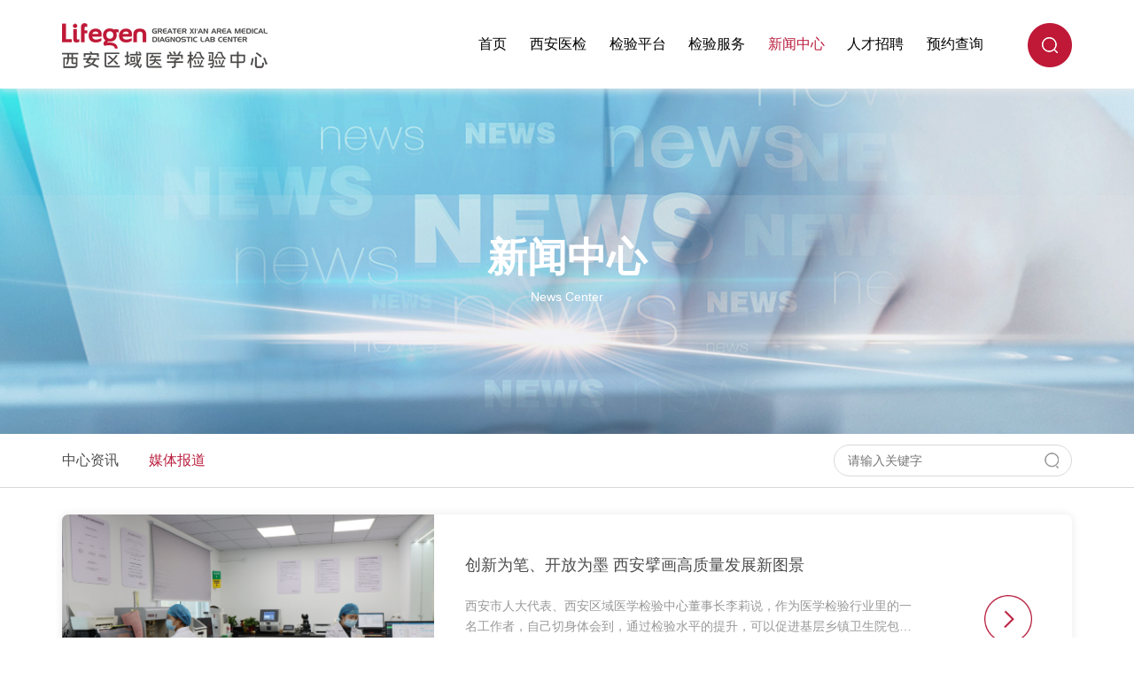

--- FILE ---
content_type: text/html;charset=utf-8
request_url: http://xianlifegen.com/news.php?type=37
body_size: 5864
content:
<!DOCTYPE html>
<html lang="zh-CN">
<head>
    <meta charset="utf-8">
  <title>西安区域医学检验中心 - 西安区域医学检验中心</title>
<meta name="generator" content="MOGOOO CMS" />
<meta name="author" content="" />
<meta name="keywords" content="西安区域医学检验中心" />
<meta name="description" content="西安区域医学检验中心是西安市政府批准、在国家财政部入库，由西安市卫生健康委员会作为项目实施单位，采用PPP模式投资建设的大型公共服务类民生工程项目。
中心按国际标准在西咸新区建设1个可开展3000余项医学检验项目的核心实验室，升级15家医院检验科为15个二级中心实验室，改善450个社区卫生服务中心或乡镇卫生院检验科为社区网点实验室。" />
    <meta name="viewport" content="width=device-width, initial-scale=1.0">
    <link rel="stylesheet" href="css/bootstrap.css">
    <link rel="stylesheet" href="css/aos.css">
    <link rel="stylesheet" href="css/index.css">
    <link rel="stylesheet" href="css/swiper.min.css">
    <link rel="stylesheet" href="css/jquery.fullPage.css">
    <script src="js/swiper.min.js"></script>
    <script src="js/aos.js"></script>
    <script src="js/jquery.js"></script>
    <script src="js/jquery.fullPage.js"></script>
    <script src="js/jquery.waypoints.min.js"></script>
    <script src="js/canvas-particle.js"></script>
    <script src="js/jquery.countup.min.js"></script>
    <script src="js/echarts.min.js"></script>
    <link rel="stylesheet" href="css/dist/css/share.min.css">
    <script type="text/javascript"  src='css/dist/js/social-share.min.js'>

    </script>
<!--    <base target="_blank">-->
</head>
<body>
<header class="pc ">
    <div class="container">
        <div class="box">
            <a href="/" class="logo">
                <img src="img/logo2.png" alt="">
            </a>
            <div>
                <div class="r_nav">
                                            <div class='topnav'>
                           <a  href= index.php  >首页</a>

                           <div class='subnav'></div>

                        </div>
                                            <div class='topnav'>
                           <a  href= about.php  >西安医检</a>

                           <div class='subnav'><a href= about.php  >中心介绍</a>
                               <a href= expert.php  >专家团队</a>
                               <a href= introduction.php  >关于佰美</a>
                               <a href= touch.php  >联系方式</a>
                               </div>

                        </div>
                                            <div class='topnav'>
                           <a  href= case.php  >检验平台</a>

                           <div class='subnav'><a href= case.php  >核心实验室</a>
                               <a href= wisdom.php  >智慧检验</a>
                               <a href= quality.php  >质量管理</a>
                               <a href= research.php  >科研成果</a>
                               </div>

                        </div>
                                            <div class='topnav'>
                           <a  href= product.php  >检验服务</a>

                           <div class='subnav'><a href= product.php  >检验项目</a>
                               <a href= platform.php  >特色平台</a>
                               <a href= healthy.php  >健康管理</a>
                               <a href= spread.php  >服务网点</a>
                               <a href= project.php  >新增项目</a>
                               <a href= science.php  >科普知识</a>
                               <a href= guide.php  >医学指南</a>
                               </div>

                        </div>
                                            <div class='topnav'>
                           <a class='on' href= news.php  >新闻中心</a>

                           <div class='subnav'><a href= news.php  >中心资讯</a>
                               <a href= news.php?type=37  > 媒体报道</a>
                               </div>

                        </div>
                                            <div class='topnav'>
                           <a  href= join.php  >人才招聘</a>

                           <div class='subnav'><a href= join.php  >人才培养</a>
                               <a href= join.php#rcfz  >人才发展</a>
                               <a href= join.php#fl  >薪酬福利</a>
                               <a href= join.php#zp  >招聘信息</a>
                               </div>

                        </div>
                                            <div class='topnav'>
                           <a  href= contact.php  >预约查询</a>

                           <div class='subnav'><a href= contact.php  >查询</a>
                               </div>

                        </div>
                    
                </div>
                <a class="ss" href="search.php"><img src="/img/ss.png" alt=""></a>
            </div>
        </div>
    </div>

</header>


<header class="wap">
    <div class="top">
        <a href="" class="log">
            <img src="img/logo2.png" alt="">
        </a>
		 <a class="ss" href="search.php"><img src="/img/ss.png" alt=""></a>
        <div class="click">
            <span></span>
            <span></span>
            <span></span>
        </div>
    </div>
    <div class="r_nav">
        
            <a href= index.php  >首页</a>
        
            <a href= about.php  >西安医检</a>
        
            <a href= case.php  >检验平台</a>
        
            <a href= product.php  >检验服务</a>
        
            <a href= news.php  >新闻中心</a>
        
            <a href= join.php  >人才招聘</a>
        
            <a href= contact.php  >预约查询</a>
        
    </div>
    <div></div>

</header>


<script>
    $('header .click').click(function () {
        $('header .r_nav').toggle()
    })
</script>
<div class="pagelistbanner">
        <img src="uploads/image/20211201/1638353402.jpg" alt="">
    <div class="txt">
        <h3>新闻中心</h3>
                <p>News Center</p>

    </div>
</div>
<body>
<div class="pageslistnav">
    <div class="container">
                    <a   href= news.php >中心资讯 </a>

                    <a  class="on"  href= news.php?type=37 >媒体报道 </a>

                <div class="ss">
            <form action="search.php" method="post">
                <input type="text" placeholder="请输入关键字" name="title">
                <input type="hidden" name="action" id="action" value="add" />
                <input type="hidden" name="nav" id="nav" value="news" />
                <button type="submit"><img src="/img/ss1.png" alt=""></button>
            </form>
        </div>
    </div>


<!--    <div>-->
<!--        <form method="post" action="">-->
<!--            <input  name="title"  />-->
<!--            <input type="hidden" name="action" id="action" value="add" />-->
<!--            <button type="submit">搜索</button>-->
<!--        </form>-->
<!--    </div>-->

</div>


<div class="pagesnewlist container">

    <div class="list">

        <div>
            
                <a href='https://t.m.youth.cn/transfer/index/url/df.youth.cn/dfzl/202503/t20250330_15912809.htm' >
                    <div class="left">
                        <img  src="./uploads/67eca4665dbbe1907.jpeg" alt="">
                        <div class="txt">
                            <h3>创新为笔、开放为墨 西安擘画高质量发展新图景</h3>
                            <p>西安市人大代表、西安区域医学检验中心董事长李莉说，作为医学检验行业里的一名工作者，自己切身体会到，通过检验水平的提升，可以促进基层乡镇卫生院包括社区卫生服务中心的诊疗水平逐步提升。</p>
                            <span>2025-04-02</span>
                        </div>
                    </div>
                    <font></font>
                </a>
            
                <a href='https://yuandian.xiancity.cn/application/fcinformation/mobile/#/ArticleDetail/469253/undefined?t=1743218898616' >
                    <div class="left">
                        <img  src="./uploads/67ec9471cd1083847.png" alt="">
                        <div class="txt">
                            <h3>市十七届人民代表大会第六次会议闭幕 人大代表凝心聚力谱新章</h3>
                            <p>西安市人大代表、西安区域医学检验中心董事长李莉：2025年将持续推动优质医疗资源扩容下沉、均衡布局。</p>
                            <span>2025-03-28</span>
                        </div>
                    </div>
                    <font></font>
                </a>
            
                <a href='https://wcm1.cnr.cn/preview/en_US/ceshi20150312/cezyl/2/20250327/t20250327_5112844.html?randid=0.7758029849522857&sign=ABZ0cnNfd2NtX3ByZXZpZXdfYWNjZXNzAAAH6QAAAAIAAAAbAAAAEAAAAB0AAAAu' >
                    <div class="left">
                        <img  src="./uploads/67ec993bcfebe2208.png" alt="">
                        <div class="txt">
                            <h3>聚焦西安两会｜西安市人大代表李莉：推动更多新技术应用 提升基层医疗检验水平</h3>
                            <p>西安市人大代表李莉在接受央级媒体采访时表示，西安区域医学检验中心正在推动更多新技术应用，全力提升基层医疗检验水平。</p>
                            <span>2025-03-27</span>
                        </div>
                    </div>
                    <font></font>
                </a>
            
                <a href='https://www.nbd.com.cn/articles/2025-01-15/3722548.html' >
                    <div class="left">
                        <img  src="./uploads/678f2bbf3598a9701.jpeg" alt="">
                        <div class="txt">
                            <h3>基因测序，西安开启“人人时代”</h3>
                            <p>基因测序技术，正以惊人的速度影响着医疗行业的未来。</p>
                            <span>2025-01-15</span>
                        </div>
                    </div>
                    <font></font>
                </a>
            
                <a href='https://w.yangshipin.cn/video?type=0&vid=c000077r3q4' >
                    <div class="left">
                        <img  src="./uploads/6721eaf6061067359.png" alt="">
                        <div class="txt">
                            <h3>你好 我的城丨智慧赋能 让医疗更有温度</h3>
                            <p>西安区域医学检验中心通过智慧化建设赋能医学检验，让优质的医技资源深入下沉基层，服务临床、服务居民。</p>
                            <span>2024-10-30</span>
                        </div>
                    </div>
                    <font></font>
                </a>
            
                <a href='https://caijing.chinadaily.com.cn/a/202407/31/WS66a9cd27a310054d254eacb1.html' >
                    <div class="left">
                        <img  src="./uploads/6721e629829386063.jpeg" alt="">
                        <div class="txt">
                            <h3>西安市区县二级公立医院规范化实验室建设座谈会召开</h3>
                            <p>为持续加快优质医疗资源扩容下沉和区域均衡布局，加快建设分级诊疗体系，强化基层医疗卫生服务，2024年7月30日，由西安市卫生健康委员会主办的西安市区县二级公立医院规范化实验室建设座谈会在高陵区中医医院召开。</p>
                            <span>2024-07-31</span>
                        </div>
                    </div>
                    <font></font>
                </a>
            
                <a href='https://mp.weixin.qq.com/s/Gnywxt-dM4wnzeTO41v5QA' >
                    <div class="left">
                        <img  src="./uploads/6653f8f0a54801067.jpeg" alt="">
                        <div class="txt">
                            <h3>医技下沉，一场关乎家门口就医的蜕变</h3>
                            <p>西安区域医学检验中心已在各区县、西咸新区的92家基层医疗机构开展了规范化实验室建设，实现了资源共享、服务共为、责任共担，通过检验检测、质量体系、信息系统和人员培训等四方面的统一建设，带动基层检验能力、管理能力和服务能力显著提升，有效实现了检验结果互认。。</p>
                            <span>2024-05-24</span>
                        </div>
                    </div>
                    <font></font>
                </a>
            
                <a href='https://mp.weixin.qq.com/s/JQrUqPRXNZaph3-gD5R29w' >
                    <div class="left">
                        <img  src="./uploads/6653f7f365e305700.jpeg" alt="">
                        <div class="txt">
                            <h3>家门口的“依靠”  让群众“近”享健康服务</h3>
                            <p>近年来，西安市合理配置医疗资源，积极落实“基层首诊、双向转诊、急慢分治、上下联动”的分级诊疗制度，持续发力加强规划布局和机制突破创新，提高基层医疗服务能力、推进医联体建设，不断满足群众日益多元的就医需求，努力让群众“近”享健康服务，为民生幸福“加码”。。</p>
                            <span>2024-05-16</span>
                        </div>
                    </div>
                    <font></font>
                </a>
            
                <a href='https://xzzsx.sxdaily.com.cn/app/template/displayTemplate/news/newsDetail/12089/10564244.html?isShare=true' >
                    <div class="left">
                        <img  src="./uploads/65d5b5d364a32183.jpeg" alt="">
                        <div class="txt">
                            <h3>封面人物 | 西安市人大代表李莉：打造体外诊断现代化产业体系</h3>
                            <p>西安市人大代表李莉建议，将体外诊断产业明确为陕西生物医药发展的重点方向，制定省级产业发展规划，并充分发挥秦创原总窗口的创新优势，打造体外诊断现代化产业体系，力争5至10年时间，建成全国范围内的体外诊断创新核心区和体外诊断产业新高地。。</p>
                            <span>2024-02-03</span>
                        </div>
                    </div>
                    <font></font>
                </a>
            
                <a href='https://qidian.sxtvs.com/timing/share/content/10484479?80=' >
                    <div class="left">
                        <img  src="./uploads/65d5b77f784355712.jpeg" alt="">
                        <div class="txt">
                            <h3>【问计两会·两会新视点】新质生产力 发展“新动能”</h3>
                            <p>新质生产力 发展“新动能”。</p>
                            <span>2024-01-28</span>
                        </div>
                    </div>
                    <font></font>
                </a>
            
        </div>


    </div>

</div>

<div class="page_list"><a target="_self" href="javascript:;" class="on">1</a><a target="_self" href="?type=37&page=2#sy" class="num" title="第 2 页">2</a><a target="_self" href="?type=37&page=3#sy" class="num" title="第 3 页">3</a><a target="_self" href="?type=37&page=4#sy" class="num" title="第 4 页">4</a><a target="_self" href="?type=37&page=5#sy" class="num" title="第 5 页">5</a><a target="_self" href="?type=37&page=6#sy" class="num" title="第 6 页">6</a><a target="_self"  href="?type=37&page=2#sy" title="下一页">下一页</a><a target="_self"  href="?type=37&page=6#sy" title="最后一页">尾页</a></div>
<div class="footertab">
        <a  href="/">
        <div>
            <div class="img">
                <img src="img/icon1.png">
            </div>
            <div>
                <img src="img/icon11.png">
            </div>
        </div>
        <p>首页</p>
    </a>
    <a  href="case.php">
        <div>
            <div class="img">
                <img src="img/icon2.png">
            </div>
            <div>
                <img src="img/icon22.png">
            </div>
        </div>
        <p>检验平台</p>
    </a>
    <a   href="product.php">
        <div>
            <div class="img">
                <img src="img/icon3.png">
            </div>
            <div>
                <img src="img/icon33.png">
            </div>
        </div>
        <p>检验服务</p>
    </a>
    <a   href="contact.php">
        <div>
            <div class="img">
                <img src="img/icon4.png">
            </div>
            <div>
                <img src="img/icon44.png">
            </div>
        </div>
        <p>预约查询</p>
    </a>
</div>
<footer>
    <div class="container">
        <div class="row">
            <div class="left col-lg-4">
                <img src="/img/logo3.png" class="logo" alt="">
                <div class="code">
                    <img src="./uploads/6870c256cdd618370.png" alt="">
                    <div class="txt">
                        中心电话  | 400-029-3060<br/>
                        招聘热线  |  029-89116236<br/>
                        中心地址  | 陕西省西咸新区沣东新城协同创新港1号楼                    </div>
                </div>
				<div class="fotclick social-share" data-initialized="false">
					<a href="javascript:;" class="fotqq social-share-icon icon-qq"><img src="/img/fot-ico-qq.png" alt=""></a>
					<a href="javascript:;" class="fotweixin social-share-icon icon-wechat"><img src="/img/fot-ico-weixin.png" alt=""></a>
					<a href="javascript:;" class="social-share-icon icon-weibo fotweibo"><img src="/img/fot-ico-weibo.png" alt=""></a>
				</div>
            </div>
            <div class="right col-lg-8">
                                    <div class="">
                        <a href="index.php" class="on">首页</a>
                                            </div>
                                    <div class="">
                        <a href="about.php" class="on">西安医检</a>
                                                    <a href="about.php">中心介绍</a>
                                                    <a href="expert.php">专家团队</a>
                                                    <a href="introduction.php">关于佰美</a>
                                                    <a href="touch.php">联系方式</a>
                                            </div>
                                    <div class="">
                        <a href="case.php" class="on">检验平台</a>
                                                    <a href="case.php">核心实验室</a>
                                                    <a href="wisdom.php">智慧检验</a>
                                                    <a href="quality.php">质量管理</a>
                                                    <a href="research.php">科研成果</a>
                                            </div>
                                    <div class="">
                        <a href="product.php" class="on">检验服务</a>
                                                    <a href="product.php">检验项目</a>
                                                    <a href="platform.php">特色平台</a>
                                                    <a href="healthy.php">健康管理</a>
                                                    <a href="spread.php">服务网点</a>
                                                    <a href="project.php">新增项目</a>
                                                    <a href="science.php">科普知识</a>
                                                    <a href="guide.php">医学指南</a>
                                            </div>
                                    <div class="">
                        <a href="news.php" class="on">新闻中心</a>
                                                    <a href="news.php">中心资讯</a>
                                                    <a href="news.php?type=37"> 媒体报道</a>
                                            </div>
                                    <div class="">
                        <a href="join.php" class="on">人才招聘</a>
                                                    <a href="join.php">人才培养</a>
                                                    <a href="join.php#rcfz">人才发展</a>
                                                    <a href="join.php#fl">薪酬福利</a>
                                                    <a href="join.php#zp">招聘信息</a>
                                            </div>
                                    <div class="">
                        <a href="contact.php" class="on">预约查询</a>
                                                    <a href="contact.php">查询</a>
                                            </div>
                            </div>
        </div>

    <div class="icp" >
         版权所有 © 西安区域医学检验中心<a href="https://beian.miit.gov.cn"  target="_blank"  style="color: #e5e5e5;"> 陕ICP备2021014054号-1 </a>
         <img src="/an.png" style="width:18px;"/><a href="https://beian.mps.gov.cn/#/query/webSearch?code=61019602000390" rel="noreferrer" target="_blank" style="color: #e5e5e5;"> 陕公网安备61019602000390号</a >
    </div>
    
    </div>
	
  
</footer></body>

</html>

--- FILE ---
content_type: text/css
request_url: http://xianlifegen.com/css/index.css
body_size: 19117
content:
* {
    padding: 0px;
    margin: 0px;
    box-sizing: border-box
}

p {
    margin: 0;
}

body {
    overflow-x: hidden;
}

:root {
    --color: #b91d3d
}

*::-webkit-scrollbar {
    /*滚动条整体样式*/
    width: 5px;
    /*高宽分别对应横竖滚动条的尺寸*/
    height: 5px;
}

*::-webkit-scrollbar-thumb {
    /*滚动条里面小方块*/
    border-radius: 10px;
    box-shadow: inset 0 0 5px rgba(0, 0, 0, 0.2);
    background: var(--color);
}

*::-webkit-scrollbar-track {
    /*滚动条里面轨道*/
    box-shadow: inset 0 0 5px rgba(0, 0, 0, 0.2);
    border-radius: 10px;
    background: #ededed;
}

a {
    text-decoration: none;
    color: initial;
}

a:hover {
    text-decoration: none;
    color: initial;
}

header.pc {
    height: 100px;
    line-height: 100px;
    width: 100%;
    top: 0px;
    left: 0px;
    position: fixed;
    z-index: 222;
    background: linear-gradient(rgba(255, 255, 255, 0), rgba(255, 255, 255, 0));
    box-shadow: 0px 0px 10px 1px #eee;
    transition: 0.3s;
    background: #fff;
}

header.pc .box {
    display: flex;
    align-items: center;
    justify-content: space-between;
}

header.pc .box>div {
    display: flex;
    align-items: center;
}

header.pc .ss {
    margin-left: 50px;
}

.pageslistnav .ss {
    position: relative;
}

.pageslistnav .ss input {
    width: 269px;
    height: 36px;
    line-height: 36px;
    border-radius: 18px;
    border: 1px solid #d9d9d9;
    margin-top: 12px;
    padding: 0 30px 0 15px;
}

.pageslistnav .ss button {
    position: absolute;
    right: 15px;
    top: 19px;
    background: none;
    border: none;
}

.pageslistnav .ss img {
    width: 16px;
    height: 18px;
}

header.pc .r_nav a {
    display: block;
    color: #000;
    font-size: 16px;
}

header.pc .r_nav a.on {
    color: var(--color);
}

header.pc .box .r_nav {
    display: flex;
}

header.pc .r_nav .topnav {
    margin-left: 2vw;
    position: relative;
}

header.pc .r_nav .subnav:empty {
    display: none !important;
    opacity: 0;
}

header.pc .r_nav .topnav .subnav {
    position: absolute;
    top: 100%;
    left: 50%;
    transform: translate(-50%, 0%);
    min-width: 150%;
    background: #fff;
    border-radius: 5px;
    padding: 10px;
    line-height: 40px;
    box-shadow: 0px 0px 5px 1px #eee;
    display: none;
}

header.pc .r_nav .topnav:hover .subnav {
    display: block;
    text-align: center;
}

header.pc .r_nav .topnav .subnav a {
    white-space: nowrap;
    display: block;
    font-size: 14px;
    color: #333;
}

header.pc .r_nav .topnav .subnav a:hover {
    color: var(--color);
}

header.pc .r_nav a:hover {
    color: var(--color);
}

header.pc.on {
    background: linear-gradient(rgba(0, 0, 0, 0.5), rgba(0, 0, 0, 0));
    box-shadow: none !important;
}

header.pc.on .r_nav a {
    color: #fff;
}

header.pc.page {
    background: rgba(0, 0, 0, 0);
}

header.pc.page .r_nav .topnav>a {
    color: #333;
}

.homeyueccha {
    position: fixed;
    left: 0;
    top: 37%;
    text-align: center;
    z-index: 1000;
}

.homeyueccha a {
    font-size: 22px;
    font-weight: 200;
    color: #fff;
    border-radius: 0 24px 24px 0;
    overflow: hidden;
    width: 50px;
    line-height: 48px;
    margin: 3px 0;
    background-color: #b91d3d;
    display: block;
    transition: 0.3s;
}

.homeyueccha a:hover {
    width: 70px;
    cursor: pointer;
}

.wap_homeyueccha {
    display: none;
}

header.wap {
    display: none;
    position: fixed;
    width: 100vw;
    top: 0px;
    left: 0px;
    justify-content: space-between;
    padding: 0px 5%;
    z-index: 222;
    background: #fff;
    box-shadow: 0px 0px 10px 1px #eee;
}

header.wap .top {
    height: 70px;
    line-height: 70px;
    position: relative;
    z-index: 222;
    display: flex;
    justify-content: space-between;
    align-items: center;
}

header.wap .top .ss img {
    width: 32px;
    height: 32px;
    margin-left: 370px;
}

header.wap .top .click {
    margin-top: 6px;
}

header.wap .top .click span {
    display: block;
    width: 30px;
    height: 4px;
    background: var(--color);
    border-radius: 5px;
    margin-bottom: 5px;
}

header.wap .top img {
    max-width: 165px;
}

header.wap .r_nav {
    position: fixed;
    top: 0px;
    background: #ffffff;
    width: 100vw;
    left: 0px;
    height: 100%;
    padding-top: 80px;
    overflow-y: auto;
    display: none;
}

header.wap .r_nav a {
    display: block;
    color: #333;
    font-size: 16px;
    text-align: center;
    line-height: 60px;
}

header.wap .r_nav a:hover {
    color: var(--color);
}

header.wap.on {
    background: transparent !important;
    box-shadow: none !important;
}

header.wap.on .r_nav a {
    color: #333;
}

footer {
    background: var(--color);
    color: #e5e5e5;
}

footer .row {
    margin: 60px 0 40px;
}

footer .left .code {
    display: flex;
    align-items: center;
    margin: 25px 0;
}

footer .left .code img {
    width: 90px;
    height: 90px;
}

footer .left .code .txt {
    padding-left: 10px;
    line-height: 2;
}

footer .right {
    text-align: justify;
    display: flex;
    justify-content: flex-end;
}

footer .right div {
    text-align: left;
    margin-left: 50px;
}

@media(min-width:1000px) and (max-width:1600px) {
    footer .right div {
        margin-left: 30px;
    }
}

footer .right div a {
    color: #e5e5e5;
    line-height: 2;
    display: block;
    width: 100%;
    font-size: 14px;
}

footer .right div a.on {
    margin-bottom: 10px;
    color: #fff;
    font-size: 16px;
}

footer .icp {
    text-align:center;
    padding: 15px 0;
    border-top: 1px solid rgba(255, 255, 255, 0.2);
    margin: 0 15px;
}

footer .right div a:hover {
    color: #fff;
}

footer .left .fotclick {}

footer .left .fotclick a {
    width: 36px;
    height: 36px;
    display: inline-block;
    margin-right: 20px;
    border-radius: 100%;
}

footer .left .fotclick a::before {
    display: none !important;
    opacity: 0;
}

footer .left .fotclick a img {
    opacity: 0.7;
}

footer .left .fotclick a:hover img {
    opacity: 1;
}

#myMenu {
    position: fixed;
    right: 0px;
    z-index: 99;
    top: 30%;
    text-align: right;
}

#myMenu a {
    display: flex;
    align-items: center;
    position: relative;
    transition: 0.3s;
    right: 30px;
    text-align: right;
    margin: 15px 0;
    color: #666;
}

#myMenu.on a {
    color: #fff;
}

#myMenu a::after {
    content: "";
    position: absolute;
    width: 50px;
    height: 2px;
    background: var(--color);
    display: inline-block;
    margin-left: 20px;
    left: 80px;
    transition: 0.3s;
}

#myMenu .active a {
    color: var(--color);
    right: 50px;
}

#myMenu .active a::after {
    left: 40px;
}

@media(max-width:768px) {
    #dowebok {
        overflow: hidden;
    }
    html {
        padding: 50px 0;
    }
    header.pc {
        display: none;
    }
    header.wap {
        display: block;
    }
    footer .right {
        display: none;
    }
    footer .left>img {
        display: none;
    }
    footer .left .code {
        margin: 30px 0;
    }
    footer .left .code .txt {
        padding-left: 10px;
    }
    footer .row {
        margin: 0px;
    }
    .homeyueccha {
        display: none;
    }
    .wap_homeyueccha {
        display: block;
        position: fixed;
        left: 0;
        top: 50%;
        text-align: center;
        z-index: 1000;
    }
    .wap_homeyueccha a {
        font-size: 22px;
        font-weight: 200;
        color: #fff;
        width: 50px;
        line-height: 50px;
        border-radius: 0 25px 25px 0;
        margin: 4px 0;
        overflow: hidden;
        background-color: #b91d3d;
        display: block;
        transition: 0.3s;
        z-index: 1000;
    }
}

@media(max-width:650px) {
    .wap_homeyueccha {
        left: 15px;
        bottom: 15%;
    }
    .wap_homeyueccha a {
        font-size: 18px;
        width: 40px;
        line-height: 40px;
        border-radius: 20px;
        margin: 3px 0;
    }
}

.footertab {
    position: fixed;
    height: 50px;
    bottom: 0px;
    left: 0px;
    width: 100vw;
    background: #fff;
    border-top: 1px solid var(--color);
    z-index: 999;
    ;
    display: none;
}

.footertab a {
    float: left;
    width: 25%;
    text-align: center;
    padding-top: 5px;
}

.footertab a p {
    font-size: 12px;
    color: #333;
}

.footertab a>div {
    width: 23px;
    height: 23px;
    overflow: hidden;
    display: inline-block;
}

.footertab a>div div {
    display: inline-block;
    width: 100%;
    height: 100%;
}

.footertab a>div div img {
    width: 99%;
    height: 99%;
    /* object-fit: contain; */
}

.footertab a.on .img {
    display: none;
}

.footertab a.on p {
    color: var(--color)
}

@media(max-width:768px) {
    footer .r {
        display: none;
    }
    /* footer img {
        max-height: 40px;
    } */
    footer .icp {
        text-align: center;
    }
    #myMenu {
        display: none !important;
    }
    .footertab {
        display: block;
    }
}

.homeindex .section .fp-tableCell {
    padding-top: 48px;
}

.homeindex .section.item9 .fp-tableCell,
.homeindex .section.item .fp-tableCell {
    padding-top: 0;
}

.homeindex .section.item1 .fp-tableCell {
    padding-top: 0px;
}

.homeindex .section.item2 .fp-tableCell {
    padding-top: 38px;
}

.homeindex .section.item4 .fp-tableCell {
    padding-top: 0;
}

.homeindex .section.item8 .fp-tableCell {}

.homeindex .banner {
    width: 100%;
    height: 100vh;
    overflow: hidden;
}

.homeindex .banner img {
    width: 100%;
    height: 100%;
    object-fit: cover;
}

.homeindex .banner video {
    width: 100%;
    height: 100%;
    object-fit: cover;
}

.homeindex .banner .swiper-slide {
    width: 100%;
}

.homeindex .banner .video_mask {
    position: absolute;
    left: 50%;
    top: 45%;
    margin-top: -170px;
    margin-left: -215px;
}

@media(max-width:768px) {
    .homeindex .banner .video_mask {
        top: 60%;
    }
    .homeindex .banner .video_mask img {
        width: 72%;
        margin: 0 14%;
    }
}

@media(max-width:650px) {
    .homeindex .banner .video_mask {
        top: 90%;
    }
    .homeindex .banner .video_mask img {
        width: 40%;
        margin: 0 37%;
    }
}

.homeindex .item .tab {
    position: absolute;
    bottom: 10%;
    right: 15%;
    z-index: 2;
}

.homeindex .item .tab div {
    display: inline-flex;
    width: 40px;
    height: 40px;
    border-radius: 100%;
    background: #fff;
    margin: 5px;
    align-items: center;
    justify-content: center;
    cursor: pointer;
    transition: 0.3s;
}

.homeindex .item .tab div span {
    width: 10px;
    height: 10px;
    border-top: 2px solid #888;
    border-left: 2px solid #888;
    display: inline-block;
    transform: rotate(-45deg);
    margin-left: 4px;
}

.homeindex .item .tab div:nth-last-child(1) span {
    transform: rotate(130deg);
    margin-left: -4px;
}

.homeindex .item .tab div:hover {
    background: var(--color);
}

.homeindex .item .tab div:hover span {
    border-color: #fff;
}

.homeindex .item1 {
    position: relative;
}

.homeindex .item1 .canvas {
    opacity: 0.1;
    position: absolute;
    z-index: 1;
    top: 0px;
    left: 0px;
}

.homeindex .index_title {
    text-align: center;
    font-size: 28px;
    font-weight: 800;
}

.homeindex .index_title img {
    display: block;
    margin: 10px auto;
}

.homeindex .item1 .box {
    position: relative;
    margin-top: 40px;
    display: flex;
    flex-wrap: wrap;
}

.homeindex .item1 .box .left {
    background: #fff;
    box-shadow: 0px 0px 10px 1px #eee;
    font-size: 16px;
    line-height: 1.7;
    padding: 40px 40px 60px 40px;
    position: relative;
    z-index: 3;
    border-radius: 7px;
}

.homeindex .item1 .box .left .title {
    text-align: center;
    font-size: 30px;
    margin-bottom: 30px;
}

.homeindex .item1 .box .left .txt {
    color: #666;
    font-size: 14px;
}

.homeindex .item1 .box .left .txt p {
    margin: 0;
}

.homeindex .item1 .box .left a {
    display: flex;
    align-items: center;
    font-size: 14px;
    color: rgb(90, 82, 82);
    color: var(--color);
    margin: auto;
    text-align: center;
    width: 100px;
    margin-top: 40px;
}

.homeindex .item1 .box .left a span {
    display: inline-flex;
    width: 20px;
    height: 20px;
    color: #fff;
    background: var(--color);
    border-radius: 100%;
    text-align: center;
    align-items: center;
    justify-content: center;
    left: 0px;
    font-size: 20px;
    margin-right: 8px;
}

.homeindex .item1 .box .left a span i {
    margin-top: -4px;
}

.homeindex .item1 .box img {
    width: 100%;
    height: 100%;
}

.homeindex .item1 .box .right {
    position: absolute;
    right: 0px;
    top: 10%;
    height: 100%;
    z-index: 2;
}

.homeindex .item2 #main {
    height: 500px;
}

.homeindex .item2 .box {
    margin-top: 40px;
    display: flex;
    align-items: center;
    flex-wrap: wrap;
}

.homeindex .item2 .box .left>div {
    display: flex;
    align-items: center;
    color: #666;
    margin-bottom: 70px;
}

.homeindex .item2 .box .left>div .sz {
    color: var(--color);
    font-size: 48px;
    border-bottom: 1px solid #eee;
    text-align: right;
    position: relative;
    margin-right: 20px;
    line-height: 46px;
}

.homeindex .item2 .box .left>div .sz .s {
    font-size: 24px;
    top: 10px;
    right: 0px;
    position: absolute;
}

.homeindex .item2 .box .left .txt {
    font-size: 16px;
    color: #4c4c4c;
    margin-top: 15px;
}


/* .homeindex .item3 .box{
    margin-top: 8%;
} */

.homeindex .item3 .box .swiper-slide {
    overflow: hidden;
    height: 470px;
    padding: 30px 0;
    transition: 0.3s;
}

.homeindex .item3 .box .swiper-slide a {
    display: block;
    width: 100%;
    height: 100%;
    border-radius: 7px;
    transition: 0.3s;
    overflow: hidden;
    position: relative;
}

.homeindex .item3 .box .swiper-slide a img {
    width: 100%;
    height: 100%;
    object-fit: cover;
    transition: 0.5s;
}

.homeindex .item3 .box .swiper-slide a:hover img {
    transform: scale(1.1);
}

.homeindex .item3 .box .swiper-slide a .txt {
    position: absolute;
    bottom: 15px;
    left: 15px;
    width: 100%;
    padding: 15px;
    color: #fff;
}

.homeindex .item3 .box .swiper-slide a .txt p {
    font-size: 24px;
    font-weight: 800;
}

.homeindex .item3 .box .swiper-slide a .txt div {
    display: flex;
    align-items: center;
    font-size: 14px;
    color: #666;
    color: #fff;
    width: 100px;
    margin-top: 15px;
}

.homeindex .item3 .box .swiper-slide a .txt div span {
    display: inline-flex;
    width: 20px;
    height: 20px;
    color: #333;
    background: #fff;
    border-radius: 100%;
    text-align: center;
    align-items: center;
    justify-content: center;
    left: 0px;
    font-size: 20px;
    margin-right: 8px;
    transition: 0.3s;
}

.homeindex .item3 .box .swiper-slide a .txt div span i {
    margin-top: -4px;
    margin-left: -2px;
    transition: 0.3s;
    font-size: 24px;
}


/* .homeindex .item3 .box .swiper-slide a:hover .txt div span {
    background: var(--color);
    color: #fff;
}

.homeindex .item3 .box .swiper-slide a:hover .txt div {

    color: var(--color);
} */

.homeindex .item3 .box .swiper-slide-active {
    padding: 0px;
}

.homeindex .item3 .box .right {
    margin-right: -30%;
}

.homeindex .item3 .tab {
    position: absolute;
    bottom: 0px;
    left: 0%;
    z-index: 2;
}

.homeindex .item3 .swiper-wrapper {
    margin-bottom: 70px;
}

.homeindex .item3 .tab div {
    display: inline-flex;
    width: 30px;
    height: 30px;
    border-radius: 100%;
    border: 1px solid var(--color);
    margin: 5px;
    align-items: center;
    justify-content: center;
    cursor: pointer;
    transition: 0.3s;
}

.homeindex .item3 .tab div span {
    width: 8px;
    height: 8px;
    border-top: 1px solid var(--color);
    border-left: 1px solid var(--color);
    display: inline-block;
    transform: rotate(-45deg);
    margin-left: 4px;
}

.homeindex .item3 .tab div:nth-last-child(1) span {
    transform: rotate(130deg);
    margin-left: -4px;
}

.homeindex .item3 .tab div:hover {
    background: var(--color);
}

.homeindex .item3 .tab div:hover span {
    border-color: #fff;
}

.homeindex .item3 .left {
    padding: 0;
    position: relative;
    z-index: 999;
}

.homeindex .item3 .left .index_title {
    text-align: left;
    display: inline-block;
}

.homeindex .item3 .left .index_title img {
    width: 220px;
    margin: 10px 0;
}

.homeindex .item3 .left .desc {
    line-height: 2;
    margin: 40px 0 55px;
    margin-right: 40px;
    max-width: 77%;
    color: #808080;
}

.homeindex .item3 {
    background: url('../img/syzhjybj.jpg')left center/auto 100% no-repeat;
}

.homeindex .item3 .left a {
    display: flex;
    align-items: center;
    font-size: 14px;
    color: #666;
    color: var(--color);
    margin: 30px 0;
    text-align: center;
    width: 100px;
    margin-top: 15px;
}

.homeindex .item3 .left a span {
    display: inline-flex;
    width: 20px;
    height: 20px;
    color: #fff;
    background: var(--color);
    border-radius: 100%;
    text-align: center;
    align-items: center;
    justify-content: center;
    left: 0px;
    font-size: 20px;
    margin-right: 8px;
}

.homeindex .item3 .left a span i {
    margin-top: -4px;
}

.homeindex .item3 .mengceng {
    position: absolute;
    right: 0;
    top: 0;
    z-index: 2;
}

.homeindex .item4 {
    background: url('../img/index2.jpg')center/cover;
}

.homeindex .item4 .homejyfwwap-more {
    display: none;
    align-items: center;
    font-size: 14px;
    color: rgb(90, 82, 82);
    color: var(--color);
    margin: auto;
    text-align: center;
    width: 100px;
    margin-top: 15px;
}

.homeindex .item4 .homejyfwwap-more span {
    display: inline-flex;
    width: 20px;
    height: 20px;
    color: #fff;
    background: var(--color);
    border-radius: 100%;
    text-align: center;
    align-items: center;
    justify-content: center;
    left: 0px;
    font-size: 20px;
    margin-right: 8px;
}

.homeindex .item4 .homejyfwwap-more span i {
    margin-top: -4px;
}

.homeindex .item4 .box {
    display: flex;
    height: 350px;
    margin-top: 100px;
    box-shadow: 0px 0px 10px 1px #eee;
}

.homeindex .item4 .box a {
    width: 14.2%;
    background: #fff;
    border: 1px solid #eee;
    padding: 30px 15px;
    height: 100%;
    overflow: hidden;
    transition: 0s;
    transform: scale(1);
}

.homeindex .item4 .box a:nth-of-type(1) {
    border-top-left-radius: 7px;
    border-bottom-left-radius: 7px;
}

.homeindex .item4 .box a:nth-of-type(7) {
    border-top-left-radius: 7px;
    border-bottom-left-radius: 7px;
}

.homeindex .item4 .box a img {
    margin: auto;
    display: block;
    margin: 60px auto;
    transition: 0s;
}

.homeindex .item4 .box a .sz {
    text-align: center;
    font-size: 36px;
    font-weight: bold;
}

.homeindex .item4 .box a p {
    text-align: center;
    color: #333;
    font-size: 18px;
    transition: 0s;
    font-weight: 400;
}

.homeindex .item4 .box a .desc {
    opacity: 0;
    height: 0px;
    transition: 0s;
}

.homeindex .item4 .box a:hover {
    padding: 0 32px;
}

.homeindex .item4 .box a:hover .desc {
    opacity: 1;
    margin-bottom: 180px;
    padding-top: 30px;
}

.homeindex .item4 .box a:hover .desc .html {
    max-height: 97px;
    overflow: hidden;
    display: -webkit-box;
    -webkit-box-orient: vertical;
    -webkit-line-clamp: 5;
    line-height: 1.7;
    font-size: 10px;
    overflow: hidden;
}

.homeindex .item4 .box a:hover img {
    margin-top: -100px;
    opacity: 0;
}

.homeindex .item4 .box a:hover {
    background: var(--color);
    transform: scale(1.2);
    position: relative;
    z-index: 2;
    border-radius: 5px;
    color: #fff;
    border: none;
    width: 18%;
}

.homeindex .item4 .box a.sz span {
    padding-left: 0;
    text-align: center;
}

.homeindex .item4 .box a .sz font {
    width: 0%;
    height: 1px;
    border: 1px solid #fff;
    transition: 0.3s;
    display: inline-block;
}

.homeindex .item4 .box a:hover p {
    text-align: right;
    color: #fff;
    font-weight: bold;
    font-size: 16px;
}

.homeindex .item4 .box a:hover .sz {
    display: flex;
    align-items: center;
}

.homeindex .item4 .box a:hover .sz font {
    width: 80%;
}

.homeindex .item4 .box a:hover .sz span {
    text-align: right;
    padding-left: 30px;
    font-size: 34px;
}

.homeindex .item4 .box a .desc .more {
    display: flex;
    align-items: center;
    font-size: 12px;
    color: #666;
    color: #fff;
    width: 100px;
    margin-top: 15px;
}

.homeindex .item4 .box a .desc .more span {
    display: inline-flex;
    width: 20px;
    height: 20px;
    color: #333;
    background: #fff;
    border-radius: 100%;
    text-align: center;
    align-items: center;
    justify-content: center;
    left: 0px;
    font-size: 20px;
    margin-right: 8px;
    transition: 0.3s;
}

.homeindex .item4 .box a .desc .more i {
    margin-top: -4px;
    transition: 0.3s;
    color: var(--color);
}

.homeindex .item5 .swiper-slide {
    background: #fff;
    border: 1px solid #eee;
    border-radius: 7px;
    padding: 30px 20px 40px;
    transition: 0.3s;
}

.homeindex .item5 .swiper-slide a {
    display: flex;
    align-items: center;
    width: 100%;
}

.homeindex .item5 .swiper-slide a img {
    width: 80px;
    min-height: 100px;
    object-fit: contain;
}

.homeindex .item5 .swiper-slide a .txt {
    padding-left: 15px;
    width: calc(100% - 70px);
}

.homeindex .item5 .swiper-slide a .txt h3 {
    color: #333;
    font-size: 24px;
    overflow: hidden;
    text-overflow: ellipsis;
    white-space: nowrap;
    font-weight: 600;
    padding-bottom: 3px;
    width: 100%;
}

.homeindex .item5 .swiper-slide a .txt p {
    overflow: hidden;
    display: -webkit-box;
    -webkit-box-orient: vertical;
    -webkit-line-clamp: 2;
    color: #999;
    line-height: 1.5;
    width: 100%;
}

.homeindex .item5 .box {
    margin-top: 40px;
}

.homeindex .item5 .swiper-slide a .txt .more {
    display: flex;
    align-items: center;
    font-size: 12px;
    color: #666;
    color: var(--color);
    width: 100px;
    margin-top: 15px;
}

.homeindex .item5 .swiper-slide a .txt .more span {
    display: inline-flex;
    width: 20px;
    height: 20px;
    color: #333;
    background: var(--color);
    border-radius: 100%;
    text-align: center;
    align-items: center;
    justify-content: center;
    left: 0px;
    font-size: 20px;
    margin-right: 8px;
    transition: 0.3s;
}

.homeindex .item5 .swiper-slide a .txt .more i {
    margin-top: -4px;
    transition: 0.3s;
    color: #fff;
}

.homeindex .item5 .swiper-wrapper {
    padding-bottom: 0px;
}

.homeindex .item5 .swiper-slide:hover {
    background: var(--color);
    border-color: var(--color);
}

.homeindex .item5 .swiper-slide:hover a img {
    filter: grayscale(100%) brightness(2000%);
}

.homeindex .item5 .swiper-slide:hover .txt p {
    color: #fff;
}

.homeindex .item5 .swiper-slide:hover .txt h3 {
    color: #fff;
}

.homeindex .item5 .swiper-slide:hover .more {
    color: #fff !important;
}

.homeindex .item5 .swiper-slide:hover .more span {
    background: #fff !important;
}

.homeindex .item5 .swiper-slide:hover .more span i {
    color: #b91d3d !important;
}

.homeindex .item5 .tab {
    position: absolute;
    bottom: 0px;
    left: 0%;
    z-index: 2;
    width: 100%;
    text-align: center;
}

.homeindex .item5 .swiper-wrapper {
    margin-bottom: 70px;
}

.homeindex .item5 .tab div {
    display: inline-flex;
    width: 30px;
    height: 30px;
    border-radius: 100%;
    border: 1px solid var(--color);
    margin: 5px;
    align-items: center;
    justify-content: center;
    cursor: pointer;
    transition: 0.3s;
}

.homeindex .item5 .tab div span {
    width: 8px;
    height: 8px;
    border-top: 1px solid var(--color);
    border-left: 1px solid var(--color);
    display: inline-block;
    transform: rotate(-45deg);
    margin-left: 4px;
}

.homeindex .item5 .tab div:nth-last-child(1) span {
    transform: rotate(130deg);
    margin-left: -4px;
}

.homeindex .item5 .tab div:hover {
    background: var(--color);
}

.homeindex .item5 .tab div:hover span {
    border-color: #fff;
}

.homeindex .item6 .box {
    margin-top: 40px;
}


/* .homeindex .item6  .more{
    display: block;
    margin: 15px auto;
    background: var(--color);
    width: 120px;
    line-height: 35px;
    text-align: center;
    color: #fff;
    font-size: 14px;
} */

.homeindex .item6 .top .title {
    margin-left: 345px;
    display: flex;
    justify-content: space-between;
    align-items: center;
    margin-bottom: 20px;
}

.homeindex .item6 .more {
    display: block;
    margin: 15px auto;
    text-align: center;
    align-items: center;
    font-size: 12px;
    color: #666;
    color: var(--color);
    width: 100px;
}

.homeindex .item6 .more span {
    display: inline-flex;
    width: 20px;
    height: 20px;
    color: #333;
    background: var(--color);
    border-radius: 100%;
    text-align: center;
    align-items: center;
    justify-content: center;
    left: 0px;
    font-size: 20px;
    margin-right: 8px;
    transition: 0.3s;
}

.homeindex .item6 .more i {
    margin-top: -4px;
    transition: 0.3s;
    color: #fff;
}

.homeindex .item6 .top .title .l {
    display: flex;
    align-items: baseline;
    padding-left: 30px;
}

.homeindex .item6 .top .title .l p {
    margin: 0px;
    font-size: 30px;
    margin-right: 15px;
    font-weight: 800;
}

.homeindex .item6 .top .title .l span {
    font-size: 16px;
}

.homeindex .item6 .top .title .tba {
    display: flex;
    align-items: center;
    justify-content: center;
}

.homeindex .item6 .top .title .tba span {
    display: inline-block;
    font-size: 32px;
    cursor: pointer;
    margin: 0px 10px;
    outline: none;
    color: #9d9d9d;
}

.homeindex .item6 .top .title .tba p {
    margin: 0px;
    font-size: 18px;
    margin-top: 10px;
    color: #666;
}

.homeindex .item6 .top .title .tba p i {
    color: var(--color);
}

.homeindex .item6 .top .con img {
    width: 295px;
    height: 295px;
    object-fit: cover;
    border-radius: 100%;
    margin-left: 10px;
}

.homeindex .item6 .con {
    background: #f0f0f0;
    padding: 40px 10px 40px 30px;
    border-radius: 7px;
    display: flex;
    flex-wrap: wrap;
}

.homeindex .item6 .con img {
    margin-top: -145px;
}

.homeindex .item6 .con .txt {
    line-height: 1.8;
    color: #4c4c4c;
    padding-left: 40px;
    height: 156px;
    overflow: auto;
    padding-right: 30px;
    width: calc(100% - 320px);
}

.homeindex .item6 .con .txt p {
    margin: 0;
}

.homeindex .item6 .bottom {
    width: 100%;
    overflow-x: auto;
    align-items: center;
    flex-wrap: wrap;
    white-space: nowrap;
    padding: 15px 0;
    padding-top: 40px;
}

.homeindex .item6 .bottom::-webkit-scrollbar {
    display: none;
}

.homeindex .item6 .bottom div {
    width: 206px;
    text-align: center;
    cursor: pointer;
    display: inline-flex;
    position: relative;
    white-space: initial;
    height: 250px;
    flex-wrap: wrap;
    flex-direction: column;
    justify-content: center;
}

.homeindex .item6 .bottom div::after {
    content: "";
    width: 30px;
    height: 30px !important;
    transform: rotate(45deg);
    position: absolute;
    top: -66px;
    height: 300px;
    left: calc(50% - 15px);
    font-size: 40px;
    background: #f0f0f0;
    display: none;
}

.homeindex .item6 .bottom div>p {
    font-size: 16px;
    font-weight: 800;
}

.homeindex .item6 .bottom div>span {
    color: #808080;
    min-height: 70px;
    line-height: 1.7;
    margin-top: 10px;
}

.homeindex .item6 .bottom div img {
    width: 100px;
    height: 100px;
    border-radius: 100%;
    margin-bottom: 20px;
    transition: 0.3s;
    transform: scale(1);
    object-fit: cover;
    margin: auto;
}

.homeindex .item6 .bottom div.on img {
    transform: scale(1.1);
}

.homeindex .item6 .bottom div.on::after {
    display: block;
}

.homeindex .item7 {
    background: url(../img/index3.jpg) center/cover;
}

.homeindex .item7 .right {
    background: #fff;
    padding: 15px;
    border-radius: 7px;
    box-shadow: 0px 0px 10px 1px #eee;
}

.homeindex .item7 .box {
    height: 460px;
    margin-top: 40px;
}

.homeindex .item7 .box .left {
    height: 100%;
}

.homeindex .item7 .box .right {
    height: 100%;
}

.homeindex .item7 .right .swiper-slide:nth-child(7) a {
    border-bottom: none;
}

.homeindex .item7 .right .swiper-slide a {
    display: flex;
    width: 100%;
    align-items: center;
    justify-content: space-between;
    border-bottom: 1px solid #eee;
    padding: 16px 20px;
    height: 100%;
}

.homeindex .item7 .right .swiper-slide a p {
    margin: 0px;
    overflow: hidden;
    text-overflow: ellipsis;
    white-space: nowrap;
    width: calc(100% - 100px);
}

.homeindex .item7 .right .swiper-slide a p em {
    color: var(--color);
    font-style: normal;
}

.homeindex .item7 .right .swiper2 {
    width: 100%;
    height: 100%;
}

.homeindex .item7 .right .swiper-slide a:hover {
    background: var(--color);
    color: #ffff;
    border-radius: 8px;
}

.homeindex .item7 .right .swiper-slide a:hover em {
    color: #fff;
}

.homeindex .item7 .swiper1 {
    background: #fff;
    border-radius: 7px;
    box-shadow: 0px 0px 10px 1px #eee;
    height: 100%;
}

.homeindex .item7 .swiper1 a {
    display: flex;
    justify-content: space-between;
    flex-wrap: wrap;
    height: 100%;
}

.homeindex .item7 .swiper1 a img {
    width: 60%;
    height: 100%;
    object-fit: cover;
}

.homeindex .item7 .swiper1 a .txt {
    width: 40%;
    padding: 30px;
}

.homeindex .item7 .swiper1 h3 {
    font-size: 18px;
    line-height: 1.5;
    position: relative;
    font-weight: 600;
    margin-top: 10px;
    margin-bottom: 20px;
}

.homeindex .item7 .swiper1 h3::after {
    content: "";
    width: 25px;
    height: 3px;
    background: var(--color);
    position: absolute;
    left: -30px;
    bottom: 12px;
}

.homeindex .item7 .swiper1 span {
    color: var(--color);
}

.homeindex .item7 .swiper1 .desc {
    overflow: hidden;
    display: -webkit-box;
    -webkit-box-orient: vertical;
    -webkit-line-clamp: 6;
    margin-top: 30px;
    line-height: 1.8;
    color: #7d7d7d;
}

.homeindex .item7 .tab {
    position: absolute;
    bottom: 40px;
    right: -63%;
    z-index: 2;
    width: 100%;
}

.homeindex .item7 .tab div {
    display: inline-flex;
    width: 30px;
    height: 30px;
    border-radius: 100%;
    border: 1px solid var(--color);
    margin: 5px;
    align-items: center;
    justify-content: center;
    cursor: pointer;
    transition: 0.3s;
}

.homeindex .item7 .tab div span {
    width: 8px;
    height: 8px;
    border-top: 1px solid var(--color);
    border-left: 1px solid var(--color);
    display: inline-block;
    transform: rotate(-45deg);
    margin-left: 4px;
}

.homeindex .item7 .tab div:nth-last-child(1) span {
    transform: rotate(130deg);
    margin-left: -4px;
}

.homeindex .item7 .tab div:hover {
    background: var(--color);
}

.homeindex .item7 .tab div:hover span {
    border-color: #fff;
}

.homeindex .item8 {
    background: url('../img/index4.jpg') center/cover;
}

.homeindex .item8 .left a {
    display: flex;
    align-items: center;
    font-size: 14px;
    color: #666;
    color: var(--color);
    margin: 30px 0;
    text-align: center;
    width: 100px;
    margin-top: 15px;
}

.homeindex .item8 .left a span {
    display: inline-flex;
    width: 20px;
    height: 20px;
    color: #fff;
    background: var(--color);
    border-radius: 100%;
    text-align: center;
    align-items: center;
    justify-content: center;
    left: 0px;
    font-size: 20px;
    margin-right: 8px;
}

.homeindex .item8 .left a span i {
    margin-top: -4px;
}

.homeindex .item8 .left .index_title {
    text-align: center;
    display: inline-block;
}

.homeindex .item8 .left .index_title img {
    max-width: 308px;
    margin: 10px 0;
}

.homeindex .item8 .left .desc {
    line-height: 2;
    margin: 30px 0 40px;
    margin-right: 40px;
    color: #808080;
}

.homeindex .item8 .right img {
    width: 100%;
    height: 400px;
    border-radius: 7px;
    object-fit: cover;
}

.homeindex .item8 .ul .li {
    display: none;
}

.homeindex .item8 .tab {
    display: flex;
    justify-content: space-between;
    width: 100%;
    margin-top: 50px;
}

.homeindex .item8 .tab div {
    border: 1px solid #eee;
    padding: 18px;
    width: 323px;
    text-align: center;
    background: #fff;
    border-radius: 2px;
    color: #666;
    cursor: pointer;
    transition: 0s;
    font-size: 18px;
}

.homeindex .item8 .tab div img {
    margin-right: 10px;
    width: 30px;
    transition: 0s;
}

.homeindex .item8 .tab div.on {
    background: var(--color);
    color: #fff;
}

.homeindex .item8 .tab div.on img {
    filter: brightness(1000%);
    transition: 0s;
}

.homeindex .item8 .tab div:hover {
    background: #b91d3d;
    color: #fff;
}

@media(max-width:768px) {
    .homeindex .item .tab {
        /* display: none; */
    }
    .homeindex .index_title {
        font-size: 24px;
        margin: 40px 0 20px;
    }
    .homeindex .item1 .box .left .title,
    .homeindex .item1 .box .left .title p {
        font-size: 20px;
        font-weight: 600;
    }
    .homeindex .item1 .box .left {
        padding: 30px;
    }
    .homeindex .item1 .box .right {
        /*        display: none; */
        position: relative;
        top: 0;
        padding: 0;
    }
    .homeindex .item1 {
        padding-bottom: 20px;
    }
    .homeindex .item1 .canvas,
    .homeindex .item1 .canvas>div,
    .homeindex .item1 .canvas>div canvas {
        height: 100%;
    }
    .homeindex .item2 {
        padding: 0px;
    }
    .homeindex .item2 .box .left>div .sz .s {
        right: auto;
    }
    #main {
        /* display: none; */
        margin-top: 20px;
    }
    .homeindex .item2 .box .left>div {
        display: block;
        border: 1px solid #eee;
        text-align: center;
        border-radius: 7px;
        padding: 30px;
        margin-bottom: 20px;
    }
    .homeindex .item2 .box .left>div .sz {
        text-align: center;
        position: relative;
        font-weight: 800;
        margin-bottom: 15px;
    }
    .homeindex .item3 {
        padding: 0px 0 40px;
    }
    .homeindex .item3 .left .index_title {
        text-align: center;
        display: block;
    }
    .homeindex .item3 .left .index_title img {
        width: auto;
        margin: 10px auto;
    }
    .homeindex .item3 .left .desc {
        margin: 15px 0;
        width: 100%;
        max-width: 100%;
    }
    .homeindex .item3 .tab {
        text-align: center;
        width: 100%;
    }
    .homeindex .item3 .box .right {
        margin-right: 0%;
    }
    .homeindex .item3 .box .swiper-slide {
        height: 280px;
        padding: 0px;
    }
    .homeindex .item3 .mengceng {
        display: none;
    }
    .homeindex .item4 {
        padding: 20px 0 40px;
    }
    .homeindex .item4 .homejyfwwap-more {
        display: block;
    }
    .homeindex .item4 .box {
        margin-top: 0px;
        flex-wrap: wrap;
        height: auto;
        justify-content: space-between;
        box-shadow: none;
    }
    .homeindex .item4 .box a {
        width: 32%;
        display: block;
        margin-bottom: 15px;
        border-radius: 7px;
        box-shadow: 0px 0px 10px 1px #eee;
    }
    .homeindex .item4 .box a p {
        min-height: 48px;
    }
    .homeindex .item4 .box a img {
        margin: 20px auto 30px;
    }
    .homeindex .item4 .box a:nth-of-type(7) {
        display: none;
    }
    .homeindex .item4 .box a:hover {
        width: 48%;
        transform: scale(1) !important;
    }
    .homeindex .item6 {
        margin: 30px 0;
        border-top: 1px solid #eee;
    }
    .homeindex .item5 .swiper-slide a .txt h3 {
        display: -webkit-box;
        -webkit-box-orient: vertical;
        -webkit-line-clamp: 2;
        overflow: hidden;
        width: 100%;
    }
    .homeindex .item6 .top {
        display: none;
    }
    .homeindex .item6 .bottom {
        white-space: nowrap;
        display: flex;
        flex-wrap: wrap;
        justify-content: space-between;
        margin-top: 0px;
    }
    .homeindex .item6 .bottom div {
        width: 25%;
        margin-bottom: 20px;
    }
    .homeindex .item6 .box {
        margin: 0px;
    }
    .homeindex .item7 .swiper1 {
        margin-bottom: 10px;
    }
    .homeindex .item7 .box .right {
        display: none;
    }
    .homeindex .item7 .swiper1 a img {
        width: 50%;
        height: 300px;
    }
    .homeindex .item7 .swiper1 a .txt {
        width: 50%;
        padding: 30px;
    }
    .homeindex .item7 .swiper1 a .txt h3 {
        margin: 0px;
    }
    .homeindex .item7 .swiper1 .desc {
        margin-top: 10px;
        -webkit-line-clamp: 4;
    }
    .homeindex .item7 .swiper1 h3::after {
        display: block;
    }
    .homeindex .item7 .box {
        height: auto;
    }
    .homeindex .item7 .tab {
        bottom: 20px;
        right: -55%;
    }
    .homeindex .item8 {
        display: none;
    }
    .homeindex .item7 .box {
        margin: 15px -15px;
    }
}

.pagelistbanner {
    margin-top: 100px;
    height: 390px;
    position: relative;
}

.pagelistbanner img {
    width: 100%;
    height: 100%;
    object-fit: cover;
}

.pagelistbanner .txt {
    position: absolute;
    left: 0px;
    width: 100%;
    top: 50%;
    transform: translate(0%, -50%);
    text-align: center;
    color: #fff;
}

.pagelistbanner .txt h3 {
    font-size: 45px;
    font-weight: 800;
}

.pageslistnav {
    /* box-shadow: 0px 0px 10px 1px #eee; */
    background: #fff;
    border-bottom: #d9d9d9 solid 1px;
}

.pageslistnav a {
    line-height: 60px;
    color: #4c4c4c;
    margin-right: 30px;
    display: inline-block;
    font-size: 16px;
}

.pageslistnav .ss {
    float: right;
}


/* .pageslistnav .ss img {
    width: 269px;
	height: 36px;
} */

.pageslistnav a:hover {
    color: var(--color);
}

.pageslistnav a.on {
    color: var(--color);
}

@media(max-width:768px) {
    .pagelistbanner {
        margin-top: 0px;
        height: 200px;
    }
    .pagelistbanner .txt h3 {
        font-size: 18px;
    }
    .pageslistnav a {
        line-height: 50px;
        padding: 0 10px;
        border-radius: 3px;
        font-size: 14px;
        margin-right: 5px;
    }
    .pageslistnav a.on {
        background: var(--color);
        color: #fff;
    }
}

.swiper-button-prev {
    background: url(../img/tb1.png) center/100% 100% !important;
    width: 40px !important;
    height: 40px !important;
}

.swiper-button-next {
    width: 40px !important;
    height: 40px !important;
    background: url(../img/tb2.png) center/contain !important;
}

.swiper-button-prev:hover {
    background-image: url(../img/tb11.png) !important;
}

.swiper-button-next:hover {
    background-image: url(../img/tb22.png) !important;
}

.pagexayj .item1 {
    margin: 30px 0;
}

.pagexayj .item1 .left {
    padding: 0;
}

.pagexayj .item1 .title {
    border-bottom: 1px solid var(--color);
    padding: 15px 0 25px;
    margin-right: 60px;
}

.pagexayj .item1 .title p {
    color: var(--color);
    font-size: 26px;
    margin-bottom: 5px;
    font-weight: 500;
}

.pagexayj .item1 .title span {
    color: #999;
}

.pagexayj .item1 .yjjsbg {
    background: url(../img/logobg.png) no-repeat 104% top;
}

.pagexayj .item1 .desc {
    margin: 20px 60px 20px 0;
    line-height: 1.8;
    color: #666;
    font-size: 15px;
}

.pagexayj .item1 .right {
    padding: 0;
}

.pagexayj .item1 video {
    width: 100%;
    /*height: 400px;*/
    object-fit: contain;
    border-radius: 7px;
    background: #333;
}

.pagexayj .item2 .swiper1 {
    text-align: center;
}

.pagexayj .item2 .swiper1::before {
    content: "";
    position: absolute;
    width: calc(100% - 120px);
    height: 3px;
    background: var(--color);
    border-radius: 7px;
    left: 60px;
    top: 50%;
}

.pagexayj .item2 .swiper1 .swiper-slide {
    position: relative;
    line-height: 50px;
    padding-bottom: 40px;
    font-size: 20px;
    cursor: pointer;
}

.pagexayj .item2 .swiper1 .swiper-slide::after {
    content: "";
    width: 10px;
    height: 10px;
    border-radius: 100%;
    background: #fff;
    display: block;
    margin: 15px auto;
    position: absolute;
    border: 2px solid var(--color);
    left: calc(50% - 8px);
    bottom: 23px;
    z-index: 2;
}

.pagexayj .item2 .swiper1 .swiper-slide-active {
    color: var(--color);
    font-size: 24px;
}

.pagexayj .item2 .swiper1 .swiper-slide-active::after {
    background: var(--color);
}

.pagexayj .item2 .swiper1 .swiper-button-prev,
.swiper-container-rtl .swiper-button-next {
    left: 0;
}

.pagexayj .item2 .swiper1 .swiper-button-next,
.swiper-container-rtl .swiper-button-prev {
    right: 0;
}

.pagexayj .item2 .swiper2 .title {
    font-weight: 800;
    display: flex;
    align-items: center;
    justify-content: space-between;
    margin-bottom: 20px;
    font-size: 24px;
}

.pagexayj .item2 .swiper2 .title::after {
    content: "";
    display: block;
    height: 1px;
    background: rgb(165, 160, 160);
    width: calc(100% - 100px);
}

.pagexayj .item2 .swiper2 .ul .li {
    display: flex;
    justify-content: space-between;
    flex-wrap: wrap;
    align-items: baseline;
    position: relative;
}

.pagexayj .item2 .swiper2 .ul::after {
    content: "";
    position: absolute;
    width: 1px;
    background: #eee;
    height: 100%;
    left: 120px;
    top: 30px;
}

.pagexayj .item2 .swiper2 .ul .li .left {
    width: 100px;
    color: var(--color);
    font-weight: 800;
    text-align: center;
    position: relative;
}

.pagexayj .item2 .swiper2 .ul .li .left::before {
    content: "";
    width: 5px;
    height: 5px;
    background: var(--color);
    position: absolute;
    right: -23px;
    z-index: 2;
    transform: rotate(45deg);
    top: 7px;
    transition: 0s;
}

.pagexayj .item2 .swiper2 .ul .li .right {
    display: flex;
    justify-content: space-between;
    padding: 20px 0;
    line-height: 1.7;
    color: #4c4c4c;
    font-size: 16px;
    border-bottom: 1px solid #eee;
    width: calc(100% - 160px);
}

.pagexayj .item2 .swiper2 .ul .li .right img {
    width: 150px;
    height: 100px;
    border-radius: 4px;
    border: 1px solid #eee;
}

.pagexayj .item2 .swiper2 .ul .li .right .l p {
    margin-right: 60px;
}

.pagexayj .item2 .swiper2 .ul .li:hover .left {
    background: var(--color);
    color: #fff;
    border-radius: 7px;
    padding: 11px 15px;
    position: relative;
    cursor: pointer;
}

.pagexayj .item2 .swiper2 .ul .li:hover .left::before {
    top: 18px;
}


/* .pagexayj .item2 .swiper2 .ul .li:hover .right {
    color: var(--color);
} */

.pagexayj .item2 .swiper2 .ul .li:hover .left::after {
    content: "►";
    color: var(--color);
    position: absolute;
    right: -10px;
}

.pagetitle {
    text-align: center;
    font-weight: 800;
    padding: 25px 0;
    font-size: 26px;
    clear: both;
}

.pagetitle img {
    display: block;
    margin: 15px auto;
    max-width: 100%;
}

.pagexayj .item3 {
    text-align: center;
}

.pagexayj .item3 .con {
    margin-bottom: 50px;
    padding-bottom: 1px;
    height: auto;
    overflow: hidden;
    border-radius: 7px;
}

.pagexayj .item3 .con .li {
    display: flex;
    justify-content: center;
    flex-wrap: wrap;
    flex-direction: column;
    align-items: center;
    height: 300px;
}

.pagexayj .item3 .con img {
    height: 300px;
    object-fit: cover;
    padding: 0px;
}

.pagexayj .item3 .con .li {
    background: #eee;
    --colo: #eee
}

.pagexayj .item3 .con .li .sz {
    font-size: 60px;
    font-weight: bold;
    display: inline-flex;
    font-family: gadget;
}

.pagexayj .item3 .con .li p {
    width: 100%;
    text-align: center;
    font-size: 16px;
    color: #4c4c4c;
    line-height: 30px;
}

.pagexayj .item3 .con .li .sz div {
    position: relative;
    margin-bottom: 20px;
}

.pagexayj .item3 .con .li .sz div span {
    position: absolute;
    bottom: 14px;
    left: 0px;
    font-size: 15px;
    display: block;
    font-weight: 500;
    background: var(--colo);
    width: 35px;
    text-align: center;
    white-space: nowrap;
}

.pagexayj .item3 .con .li:hover {
    color: var(--color);
}

.pagexayj .item3 .con .li:nth-child(2) {
    background: #fff;
    --colo: #fff
}

@media(max-width:650px) {
    .pagexayj .item2 .swiper2 .ul .li .right {
        flex-wrap: wrap;
    }
    .pagexayj .item2 .swiper2 .ul .li .right img {
        width: 100%;
        height: auto;
        margin-top: 15px;
    }
    .pagexayj .item2 .swiper1 .swiper-slide-active {
        font-size: 18px;
    }
    .pagexayj .item2 .swiper1 .swiper-button-prev,
    .swiper-container-rtl .swiper-button-next {
        left: 0;
    }
    .pagexayj .item2 .swiper1 .swiper-button-next,
    .swiper-container-rtl .swiper-button-prev {
        right: 0;
    }
    .pagexayj .item1 .title {
        margin: 0;
    }
}

@media(max-width:768px) {
    .pagexayj .item3 .con img:nth-of-type(2) {
        display: none;
    }
    .pagexayj .item3 .con img {
        width: 100%;
        height: auto;
        padding: 0;
        border-radius: 0;
    }
    .pagexayj .item2 .swiper2 .ul .li {
        padding-top: 15px;
    }
    .pagexayj .item2 .swiper2 .ul .li .left::before {
        content: "";
        width: 17px;
        height: 2px;
        /* right: -23px; */
        transform: rotate(0deg);
        top: 9px;
        left: 0;
    }
    .pagexayj .item2 .swiper2 .ul .li .right {
        width: 100%;
        font-size: 14px;
    }
    .pagexayj .item2 .swiper2 .ul::after {
        display: none;
    }
    .pagexayj .item1 {
        margin: 30px 0 0;
    }
    .pagexayj .item1 .title {
        margin-right: 0px;
    }
    .pagexayj .item1 .desc {
        margin: 20px 0px 20px 0;
    }
}

@media(max-width:650px) {
    .pagexayj .item2 .swiper2 .ul .li .left {
        font-size: 16px;
    }
}

.pageszjtd {
    margin: 40px auto;
}

.pageszjtd .left {
    border-radius: 7px;
    overflow: hidden;
}

.pageszjtd .left .top {
    text-align: center;
    color: #fff;
    background: #2e3233;
    line-height: 60px;
    border-radius: 7px 7px 0 0;
    font-size: 20px;
    border: 1px solid #eee;
    border-bottom: none;
}

.pageszjtd .left .ul {
    max-height: 460px;
    overflow-y: auto;
    border: 1px solid #eee;
    border-radius: 0 0 7px 7px;
    border-top: none;
}

.pageszjtd .left .ul span {
    display: block;
    line-height: 56px;
    text-align: center;
    cursor: pointer;
    font-size: 16px;
    background: #f2f2f2;
    margin-top: 1px;
}

.pageszjtd .left .ul span:nth-child(8) {
    border-radius: 0 0 7px 7px;
}

.pageszjtd .left .ul span.on {
    background: var(--color);
    color: #fff;
}

.pageszjtd .right .swiper-slide {
    display: flex;
    background: #fff;
    flex-wrap: wrap;
    height: 518px;
}

.pageszjtd .right .swiper-slide img {
    border-radius: 7px;
    padding: 0px;
    object-fit: cover;
    margin-right: 30px;
    height: 518px;
}

.pageszjtd .right .swiper-slide .txt h3 {
    font-weight: 800;
}

.pageszjtd .right .swiper-slide .txt .zjzhiwei {
    display: block;
    padding-bottom: 60px;
    background: url(../img/kxj-img1.png) repeat-x left 40px;
    font-size: 16px;
}

.pageszjtd .right .swiper-slide .txt .desc {
    color: #666;
    line-height: 1.8;
    max-height: 293px;
    overflow-y: auto;
    font-size: 14px;
    padding-right: 0px;
    padding-right: 40px;
}

.pageszjtd .right .tab>div {
    position: static;
    margin: 5px;
}

.pageszjtd .right .tab {
    position: absolute;
    bottom: 0px;
    z-index: 2;
    left: 37.5%;
    display: flex;
}

@media(max-width:768px) {
    .pageszjtd .left {
        display: none;
    }
    .pageszjtd img {
        width: 100%;
    }
    .pageszjtd .right .tab {
        position: initial;
    }
    .pageszjtd .right .tab div {
        position: absolute;
    }
    .pageszjtd .right .swiper-slide {
        height: auto;
        width: auto;
    }
    .pageszjtd .right .swiper-slide img {
        width: auto;
    }
    .pageszjtd .right .swiper-slide .txt .desc {
        max-height: 245px;
        /* height: auto; */
    }
    .pageszjtd {
        margin: 40px auto 0;
    }
}

.pagesgybm .row {
    margin-top: 30px;
}

.pagesgybm .left h4 {
    color: var(--color);
    padding: 10px 0;
}

.pagesgybm .left>p {
    color: #666;
    line-height: 1.7;
    margin: 30px 0;
}

.pagesgybm .left .code {
    display: flex;
    align-items: center;
}

.pagesgybm .left .code>img {
    width: 100px;
    height: 100px;
    margin-right: 15px;
}

.pagesgybm .left .code p {
    display: flex;
    align-items: center;
    line-height: 2;
}

.pagesgybm .left .code p img {
    margin-right: 10px;
}

.pagesgybm .right .li {
    padding: 0 5px;
}

.pagesgybm .right h3 {
    margin-left: -12px;
}

.pagesgybm .right .li div {
    display: flex;
    align-items: flex-start;
    border: 1px solid #eee;
    border-radius: 4px;
    padding: 5px;
    margin-bottom: 12px;
    justify-content: space-between;
    background-color: #f5f5f5;
    line-height: 38px;
    border: 1px solid #e5e5e5;
    box-sizing: border-box;
}

.pagesgybm .right .li div input {
    border: none;
    width: calc(100% - 40px);
    outline: none;
    background: none;
    line-height: 38px;
}

.pagesgybm .right .li div textarea {
    border: none;
    width: calc(100% - 40px);
    resize: none;
    outline: none;
    background: none;
}

.pagesgybm .right .tijiaoanniu {
    padding: 0 5px;
}

.pagesgybm .right button {
    color: var(--color);
    border: 1px solid var(--color);
    line-height: 48px;
    border-radius: 7px;
    background: #fff;
    width: 100%;
}

.pagesgybm .right button:hover {
    background: var(--color);
    color: #fff;
}

.pagesgybm .right .li div img {
    vertical-align: middle;
    padding: 11px;
}

.pagesgybm #map {
    width: 100%;
    height: 300px;
    background: #eee;
    margin: 30px 0;
    border-radius: 7px;
    overflow: hidden;
}

.pagesab {
    background: url(../img/index1.png)left top no-repeat;
    background-size: 50% 28%;
}

.pagesab .item .left {
    padding-left: 0;
    border-radius: 7px;
    overflow: hidden;
}

.pagesab .item .left img {
    padding: 0;
    height: 390px;
    width: 100%;
    object-fit: cover;
}

.pagesab .right {
    padding-right: 0;
}

.pagesab .item>img {
    padding-left: 0;
}

.pagesab .title {
    font-size: 24px;
    font-weight: 800;
    margin-top: 40px;
}

@media(max-width:1600px) {
    .pagesab .title {
        margin-top: 0px;
    }
}

.pagesab .item {
    margin: 40px auto;
}

.pagesab .item .txt {
    margin-top: 20px;
    color: #666;
    line-height: 1.8;
}

.pagesab .item2 {
    background: url(../img/ab2.png) left no-repeat;
    background-size: 100% 100%;
    padding: 30px 0;
}

.pagesab .item2 .ul {
    margin-top: 30px;
}

.pagesab .item2 .ul a {
    border-bottom: 1px solid #666;
    display: block;
    padding: 30px 0;
    margin-right: 40px;
    display: flex;
    align-items: center;
    cursor: pointer;
    font-size: 16px;
}

.pagesab .item2 .ul a span {
    display: block;
    width: 0px;
    background: var(--color);
    height: 2px;
    margin-right: 10px;
    transition: 0.3s;
}

.pagesab .item2 .ul a:hover span {
    width: 40px;
}

.pagesab .item2 .ul a:hover {
    color: var(--color);
}

.pagesab .item2 .ul a.on {
    color: var(--color);
}

.pagesab .item2 .ul a.on span {
    color: var(--color);
    width: 40px;
}

.pagesab .item2 .right {
    height: 546px;
    overflow-y: auto;
    margin: 30px 0;
    padding: 0px 30px;
}

.pagesab .item2 .right .box .li {
    display: flex;
    justify-content: space-between;
    flex-wrap: wrap;
    border-bottom: 1px solid #eee;
    padding: 15px 0;
    cursor: pointer;
}

.pagesab .item2 .right .box .li .tiem {
    font-size: 16px;
    color: #666;
    border-right: 1px solid #eee;
    display: flex;
    align-items: center;
}

.pagesab .item2 .right .box .li .desc h3 {
    color: #666;
    font-size: 16px;
}

.pagesab .item2 .right .box .li .desc div {
    font-size: 14px;
    line-height: 1.7;
    color: #666;
    display: none;
}

.pagesab .item2 .right .box .li:hover .desc div {
    display: block;
}

.pagesab .item2 .right .box .li:hover .desc h3 {
    color: #b91d3d;
}

@media(max-width:768px) {
    .pagesab .item img {
        max-width: 100%;
    }
    .pagesab .title {
        text-align: center;
        margin: 15px;
        font-size: 20px;
    }
    .pagesab .right {
        padding: 20px 0 0 0;
    }
    .pagesab .item .left {
        padding: 0;
    }
    .pagesab .item2 .ul {
        height: auto;
        overflow: hidden;
        margin-top: 0;
    }
    .pagesab .item2 .ul a {
        width: 33.3%;
        float: left;
        text-align: center;
        margin: 0px;
        border: none;
        display: inline-block;
        font-size: 16px;
        font-weight: bold;
    }
    .pagesab .item2 .ul a span {
        display: none;
    }
    .pagesab .item2 .right {
        padding: 0px;
        max-height: 100%;
        overflow: initial;
        height: auto;
        margin: 0;
    }
    .pagesab .item2 .right .box .li {
        display: block;
    }
    .pagesab .item2 {
        background: #fff;
    }
    .pagesgybm .right h3 {
        margin-left: 0;
    }
    .pagesgybm .right .li {
        padding: 0 15px;
    }
    .pagesgybm .right .tijiaoanniu {
        padding: 0 15px;
    }
}

.pagejyxm .item {
    box-shadow: 0px 0px 7px 1px #bfbfbf;
    border-radius: 7px;
    overflow: hidden;
}

.pagejyxm .item .title {
    background: #e6e6e6;
    padding: 15px;
    display: flex;
    align-items: center;
    font-size: 18px;
}

.pagejyxm .item .title img {
    width: 30px;
    margin-right: 10px;
}

.pagejyxm .item:hover .title {
    background: var(--color);
    color: #fff;
}

.pagejyxm .item:hover .title img {
    filter: drop-shadow(0px 50px #fff);
    position: relative;
    top: -50px;
}

.pagejyxm .row {
    display: flex;
    flex-wrap: wrap;
}

.pagejyxm .row>div {
    margin-bottom: 30px;
}

.pagejyxm .item {
    height: 100%;
    width: 100%;
}

.pagejyxm .item .box {
    padding: 30px;
}

.pagejyxm .item .box .xmbox {
    height: 140px;
    overflow-y: auto;
}

.pagejyxm .item .box a {
    border: 1px solid #eee;
    border-radius: 7px;
    line-height: 38px;
    display: inline-block;
    padding-right: 15px;
    margin-bottom: 10px;
    color: #4C4C4C;
    min-width: 203px;
    margin-right: 3px;
}

.pagejyxm .item .box a span {
    display: inline-block;
    padding: 0px 10px;
    border-right: 1px solid #eee;
    margin-right: 10px;
}

.pagejyxm .item .box a:hover {
    background: var(--color);
    color: #fff;
}

@media(max-width:768px) {
    .pagejyxm .item .box {
        padding: 15px;
    }
    .pagejyxm .item .box .xmbox {
        height: 100%;
    }
}

@media(max-width:650px) {
    .pagejyxm .item .box a {
        min-width: auto;
    }
}

.pagejyxmlb .item1 .title {
    display: flex;
    align-items: center;
    margin: 50px 0 40px;
}

.pagejyxmlb .item1 .title .txt {
    margin-left: 10px;
}

.pagejyxmlb .item1 .title h3 {
    font-weight: 800;
    margin-top: 10px;
    margin-bottom: 13px;
}

.pagejyxmlb .item1 .title p {
    color: #666;
}

.pagejyxmlb .item1 .title img {
    margin-right: 10px;
}

.pagejyxmlb .item1 .lsit .li {
    text-align: center;
    border: 1px solid #eee;
    border-radius: 7px;
    padding: 35px 30px;
    display: block;
}

.pagejyxmlb .item1 .lsit .li h3 {
    font-size: 18px;
    margin: 0px;
    overflow: hidden;
    text-overflow: ellipsis;
    white-space: nowrap;
}

.pagejyxmlb .item1 .lsit .li p {
    overflow: hidden;
    display: -webkit-box;
    -webkit-box-orient: vertical;
    -webkit-line-clamp: 2;
    color: #666;
    line-height: 1.7;
    margin-top: 20px;
}

.pagejyxmlb .item1 .lsit .li span {
    color: var(--color);
    margin-top: 25px;
    display: inline-block;
}

.pagejyxmlb .item1 .lsit .li span img {
    margin-right: 10px;
    vertical-align: middle;
    margin-top: -2px;
}

.pagejyxmlb .item1 .lsit .li:hover {
    border-color: var(--color);
}

.pagejyxmlb .item1 .lsit .li:hover h3 {
    color: var(--color);
}

.pagejyxmlb .item2 {
    background: #f7f7f7;
    margin-top: 40px;
    padding: 40px 0 60px;
}

.pagejyxmlb .ul {
    display: flex;
    justify-content: space-between;
    flex-wrap: wrap;
}

.pagejyxmlb .ul a {
    display: block;
    width: 13.5%;
    box-shadow: 0px 0px 5px 1px #ccc;
    border-radius: 7px;
    text-align: center;
    background: #fff;
    overflow: hidden;
    padding: 20px 0;
    color: #333;
}

.pagejyxmlb .ul a img {
    width: 50px;
    height: 50px;
    object-fit: contain;
    margin: 10px 0;
    position: relative;
    top: 0px;
    transition: 0.3s;
    filter: drop-shadow(0px 80px 1px #fff);
}

.pagejyxmlb .ul a:hover {
    background: var(--color);
    color: #fff;
}

.pagejyxmlb .ul a:hover img {
    top: -80px;
    filter: drop-shadow(0px 80px 1px #fff);
}

@media(max-width:768px) {
    .pagejyxmlb .ul a {
        width: 45%;
        margin-bottom: 15px;
    }
    .pagejyxmlb .item1 .lsit .li {
        margin-bottom: 20px;
    }
    .pagejyxmlb .item1 .title {
        display: inline-block;
        text-align: center;
        padding: 15px;
    }
}

.pagejyxmxq .crumbs {
    margin: 30px 0;
    color: #666;
}

.pagejyxmxq .crumbs a {
    color: #666;
}

.pagejyxmxq .crumbs a:hover {
    color: var(--color);
}

.pagejyxmxq .crumbs a:nth-last-child(1) {
    color: var(--color);
}

.pagejyxmxq .box .title {
    font-weight: 800;
    font-size: 24px;
    text-align: center;
}

.pagejyxmxq table {
    border: 1px solid #eee;
    margin: 30px auto;
    width: 100%;
    text-align: center;
    border-radius: 7px;
    overflow: hidden;
    box-shadow: 0px 0px 1px 1px rgb(180, 175, 175, 0.6) inset;
}

.pagejyxmxq .contentbox th {
    white-space: nowrap;
    padding: 0px 10px;
}

.pagejyxmxq .contentbox {
    overflow-x: auto;
}

.pagejyxmxq table tr {
    border-bottom: 1px solid #eee;
}

.pagejyxmxq table td {
    border-left: 1px solid #eee;
    line-height: 30px;
    padding: 10px;
}

.pagejyxmxq table th {
    border-left: 1px solid #eee;
    text-align: center;
    color: #fff;
    line-height: 50px;
    background: var(--color);
}

.pagejyxmxq .lnk .top {
    font-size: 18px;
    border-bottom: 1px solid #333;
    padding: 10px 0;
}

.pagejyxmxq .lnk .ul {
    margin: 30px 0;
}

.pagejyxmxq .lnk .ul a {
    border: 1px solid #eee;
    border-radius: 7px;
    line-height: 38px;
    display: inline-block;
    padding-right: 15px;
    margin-bottom: 10px;
    min-width: 203px;
}

.pagejyxmxq .lnk .ul a span {
    display: inline-block;
    padding: 0px 10px;
    border-right: 1px solid #eee;
    margin-right: 10px;
}

.pagejyxmxq .lnk .ul a:hover {
    background: var(--color);
    color: #fff;
}

.pagejyfwjkgl {
    padding-bottom: 60px;
}

.pagejyfwjkgl .box {
    margin: 60px 0;
}

.pagejyfwjkgl .box .item h3 {
    color: #101010;
    margin: 20px 0;
    font-size: 22px;
}

.pagejyfwjkgl .box .item p {
    color: #999;
    font-size: 12px;
    margin-bottom: 30px;
}

.pagejyfwjkgl .box .item .ul {
    max-height: 205px;
    overflow-y: auto;
}

.pagejyfwjkgl .box .item .ul a {
    border: 1px solid #eee;
    border-radius: 7px;
    line-height: 38px;
    display: inline-block;
    padding-right: 15px;
    margin-bottom: 10px;
    min-width: 203px;
    text-overflow: ellipsis;
    white-space: nowrap;
    overflow: hidden;
    max-width: 98%;
    margin-right: 3px;
    color: #4c4c4c;
}

.pagejyfwjkgl .box .item .ul a span {
    display: inline-block;
    padding: 0px 10px;
    border-right: 1px solid #eee;
    margin-right: 10px;
}

.pagejyfwjkgl .box .item .ul a:hover {
    background: var(--color);
    color: #fff;
}

.pagejyfwjkgl .box .item .jkgllistimg {
    overflow: hidden;
    height: 400px;
    padding: 0;
}

.pagejyfwjkgl .box .item:nth-of-type(odd) .jkgllistimg {
    border-radius: 0px 7px 7px 0px;
}

.pagejyfwjkgl .box .item:nth-of-type(even) .jkgllistimg {
    border-radius: 7px 0px 0px 7px;
}

.pagejyfwjkgl .box .item:nth-child(1) .jkgllistimg {
    border-radius: 7px 7px 7px 0px;
}

.pagejyfwjkgl .box .item:nth-child(5) .jkgllistimg {
    border-radius: 0px 7px 7px 7px;
}

.pagejyfwjkgl .box .item .jkgllistimg img {
    width: 100%;
    object-fit: cover;
    height: 400px;
}

.pagejyfwjkgl .box .item {
    clear: both;
}

.pagejyfwjkgl .box .item .left {
    padding: 30px 30px 30px 0;
}

.pagejyfwjkgl .box .item:nth-of-type(2n) .left {
    float: right;
    padding: 30px 0 30px 30px;
}

@media(max-width:768px) {
    .pagejyfwjkgl .box .item:nth-of-type(2n) .left {
        float: none;
    }
    .pagejyfwjkgl .box .item img {
        width: 100%;
        height: auto;
        margin-bottom: 15px;
    }
    .pagejyfwjkgl .box .item .left {
        padding: 5px 0 25px;
    }
    .pagejyfwjkgl .box .item:nth-of-type(2n) .left {
        padding: 5px 0 25px;
    }
    .pagejyfwjkgl .box .item .ul {
        max-height: 100%;
    }
    .pagejyfwjkgl .box .item .ul a {
        max-width: 98%;
        overflow: hidden;
        text-overflow: ellipsis;
        white-space: nowrap;
    }
    .pagejyfwjkgl .box .item .jkgllistimg {
        border-radius: 7px !important;
        height: auto;
    }
    .pagejyfwjkgl .box .item .jkgllistimg img {
        width: 100%;
        object-fit: cover;
        height: auto;
    }
    .pagejyfwjkgl {
        padding-bottom: 30px;
    }
    .pagejyfwjkgl .box {
        margin: 30px 0;
    }
}

.pagejyfwjkglxq .crumbs {
    margin: 30px 0;
    color: #666;
}

.pagejyfwjkglxq .crumbs a:hover {
    color: var(--color);
}

.pagejyfwjkglxq .crumbs a:nth-last-child(1) {
    color: var(--color);
}

.pagejyfwjkglxq .box .title {
    font-size: 18px;
    margin-bottom: 10px;
}

.pagejyfwjkglxq table {
    border: 1px solid #eee;
    margin-bottom: 30px;
    width: 100%;
    text-align: center;
    border-radius: 7px;
    overflow: hidden;
}

.pagejyfwjkglxq .contentbox th {
    white-space: nowrap;
    padding: 0px 10px;
    font-weight: normal;
}

.pagejyfwjkglxq .contentbox {
    overflow-x: auto;
    display: flex;
    box-sizing: border-box;
}

.pagejyfwjkglxq table tbody {
    border: 2px solid #eee;
    border-top: none;
    box-sizing: border-box;
}

.pagejyfwjkglxq table tr {
    border-bottom: 1px solid #eee;
}

.pagejyfwjkglxq table td {
    border-left: 1px solid #eee;
    line-height: 30px;
    padding: 10px;
}

.pagejyfwjkglxq table th {
    border-left: 1px solid #eee;
    text-align: center;
    color: #fff;
    line-height: 50px;
    background: var(--color);
}

@media(max-width:768px) {
    .pagejyfwjkglxq .contentbox {
        flex-wrap: wrap;
    }
}

.pagejyfwfwwd .item1 #fwwdmap {
    width: 100%;
    height: 600px;
}

.pagejyfwfwwd .item1 .right {
    box-shadow: 0px 0px 10px 1px#eee;
    border-radius: 7px;
    overflow: hidden;
}

.pagejyfwfwwd .item1 .right .title {
    text-align: center;
    color: #fff;
    background: var(--color);
    line-height: 72px;
    font-size: 18px;
}

.pagejyfwfwwd .item1 .right .ul {
    max-height: 550px;
    overflow-y: auto;
}

.pagejyfwfwwd .item1 .right .ul .li {
    padding: 20px 40px;
    border-bottom: 1px solid #eee;
    line-height: 1.7;
}

.pagejyfwfwwd .item1 .right .ul .li span {
    color: #808080;
}

.pagejyfwfwwd .item1 .right .ul .li:hover {
    background: var(--color);
    color: #fff;
}

.pagejyfwfwwd .item1 .right .ul .li:hover span {
    color: #fff;
}

.pagejyfwfwwd .item2 .navlist {
    box-shadow: 0px 0px 7px 1px #ccc;
    padding: 15px 30px;
    border-radius: 7px;
    margin: 0 15px;
}

.pagejyfwfwwd .item2 .navlist div {
    margin: 10px 0;
}

.pagejyfwfwwd .item2 .navlist div span {
    color: #000;
    font-weight: 800;
}

.pagejyfwfwwd .item2 .navlist .syssx {
    display: -webkit-inline-box;
    width: calc(100% - 46px);
}

.pagejyfwfwwd .item2 .navlist div a {
    display: inline-block;
    padding: 5px;
    border-radius: 3px;
    font-size: 14px;
    margin-right: 20px;
    color: #666;
    margin-bottom: 10px;
}

.pagejyfwfwwd .item2 .navlist div a.on {
    background: var(--color);
    color: #fff;
}

.pagejyfwfwwd .item2 .navlist div a:hover {
    background: var(--color);
    color: #fff;
}

.pagejyfwfwwd .item2 .box {
    margin: 30px 0;
}

.pagejyfwfwwd .item2 .box a {
    display: block;
    border: 1px solid #eee;
    border-radius: 5px;
    overflow: hidden;
    text-align: center;
    margin-bottom: 20px;
}

.pagejyfwfwwd .item2 .box a img {
    width: 100%;
    height: 300px;
    object-fit: cover;
}

.pagejyfwfwwd .item2 .box a p {
    margin: 0px;
    line-height: 50px;
}

.pagejyfwfwwd .item2 .box a:hover p {
    background: var(--color);
    color: #fff;
}

.pagejyfwfwwd .fixed {
    position: fixed;
    top: 0px;
    left: 0px;
    width: 100%;
    height: 100%;
    z-index: 22;
}

.pagejyfwfwwd .fixed .hh {
    width: 38%;
    height: 60%;
    border-radius: 7px;
    overflow: hidden;
    background: #fff;
    position: absolute;
    top: 23%;
    left: 31%;
    padding: 15px 15px 0;
    z-index: 22;
}

.pagejyfwfwwd .fixed .cc {
    position: fixed;
    top: 0px;
    left: 0px;
    width: 100%;
    height: 100%;
    background: rgba(0, 0, 0, 0.5);
}

.pagejyfwfwwd .swiper-container {
    height: 100%;
    background: #fff;
}

.pagejyfwfwwd .swiper-container .swiper-slide {
    background: #fff;
}

.pagejyfwfwwd .fixed .hh img {
    width: 100%;
    border-radius: 7px;
    height: calc(100% - 80px);
    object-fit: cover;
}

.pagejyfwfwwd .fixed .hh p {
    line-height: 60px;
    border-top: 1px solid #eee;
    width: 100%;
    margin-top: 20px;
    font-size: 16px;
}

.pagejyfwfwwd .fixed .tab {
    position: absolute;
    right: 0px;
    bottom: 15px;
    display: flex;
}

.pagejyfwfwwd .fixed .tab div {
    position: initial;
    margin: 0px 10px;
}

.pagejyfwfwwd .fixed .tab .swiper-button-prev,
.pagejyfwfwwd .fixed .tab .swiper-button-next {
    width: 30px !important;
    height: 30px !important;
}

@media(max-width:768px) {
    .pagejyfwfwwd .fixed .hh {
        width: 90%;
        left: 5%;
    }
    .pagejyfwfwwd .item1 #fwwdmap {
        height: 400px;
        margin: 10px 0 20px;
    }
    .pagejyfwfwwd .item2 .navlist {
        margin: 0;
    }
}

@media(max-width:650px) {
    .pagejyfwfwwd #fwwdmap {
        display: none;
    }
    .pagejyfwfwwd .item1 .right .ul .li {
        padding: 20px;
    }
    .pagejyfwfwwd .item1>div {
        padding: 0;
    }
    .pagejyfwfwwd .item2 .navlist div {
        margin: 10px 0 0 0;
    }
    .pagejyfwfwwd .item2 .box {
        margin-top: 20px;
    }
}

.pagesearch {
    margin-top: 100px;
}

.pagesearch .sss {
    margin: 20px 0;
}

.pagesearch .sss input {
    width: 90%;
    line-height: 40px;
    border: 1px solid var(--color);
    border-radius: 7px;
    padding: 0 10px;
}

.pagesearch .sss button {
    width: 9%;
    background: var(--color);
    color: #fff;
    line-height: 42px;
    border-radius: 7px;
    outline: none;
    box-shadow: none;
    border: none;
}

.pagesearch .hh {
    margin: 20px 0;
    font-size: 18px;
    font-weight: 800;
}

.pagesearch .hh span {
    color: var(--color);
}

.pagesearch .list {
    box-shadow: 0px 0px 10px 1px#eee;
    border-radius: 7px;
    padding: 30px;
    min-height: 500px;
}

.pagesearch .list a {
    padding: 15px 0;
    display: block;
    border-bottom: 1px solid #eee;
}

.pagesearch .list a:hover {
    color: var(--color);
}

.pagesearch .null {
    text-align: center;
    margin: 50px 0;
}

.pagepkzs .box {
    margin-top: 50px;
    margin-bottom: 10px;
}

.pagepkzs a {
    display: block;
    border-radius: 7px;
    overflow: hidden;
    background: #f2f2f2;
    margin-bottom: 30px;
}

.pagepkzs a img {
    width: 100%;
    height: 30vh;
    object-fit: cover;
}

.pagepkzs a .txt {
    padding: 25px;
}

.pagepkzs a .title {
    overflow: hidden;
    text-overflow: ellipsis;
    white-space: nowrap;
    font-size: 17px;
}

.pagepkzs a p {
    margin: 15px 0;
    overflow: hidden;
    display: -webkit-box;
    -webkit-box-orient: vertical;
    -webkit-line-clamp: 2;
    color: #808080;
    line-height: 1.7;
    height: 48px;
}

.pagepkzs a span {
    display: flex;
    justify-content: space-between;
    margin-top: 25px;
    color: #808080;
}

.pagepkzs a span font {
    width: 11px;
    height: 11px;
    border-top: 2px solid #b2b2b2;
    border-left: 2px solid #b2b2b2;
    transform: rotate(135deg);
    display: inline-block;
    margin-top: 4px;
}

.pagepkzs a:hover {
    background: var(--color);
}

.pagepkzs a:hover .title,
.pagepkzs a:hover p,
.pagepkzs a:hover span {
    color: #fff;
}

.pagepkzs a:hover span font {
    border-top: 2px solid #fff;
    border-left: 2px solid #fff;
}

.pagexzjyxm .tab form {
    text-align: center;
}

.pagexzjyxm .tab form select {
    border: 1px solid #eee;
    padding: 10px;
    border-radius: 7px;
    margin: 10px;
    width: 250px;
    background: #fff;
    -webkit-box-sizing: border-box;
    -moz-box-sizing: border-box;
    box-sizing: border-box;
    -webkit-appearance: none;
    -moz-appearance: none;
    background-image: linear-gradient(45deg, transparent 50%, gray 50%), linear-gradient(135deg, gray 50%, transparent 50%), linear-gradient(to right, #fff, #fff);
    background-position: calc(100% - 20px) calc(1em + 2px), calc(100% - 15px) calc(1em + 2px), calc(100% - 2.5em) 0.5em;
    background-size: 5px 5px, 5px 5px, 1px 1.5em;
    background-repeat: no-repeat;
}

.pagexzjyxm .tab form select:focus {
    outline: 0;
}

.pagexzjyxm .tab form button {
    background: var(--color);
    color: #fff;
    padding: 10px;
    border-radius: 7px;
    box-shadow: none;
    border: none;
    width: 200px;
}

.pagexzjyxm .list {
    display: flex;
    flex-wrap: wrap;
    margin-bottom: 30px;
}

.pagexzjyxm .item {
    /* box-shadow: 0px 0px 10px 1px #eee; */
    border-radius: 7px;
    border: 1px solid #eee;
    padding: 40px 30px 20px;
    margin-top: 30px;
    height: 342px;
}

.pagexzjyxm .item .title {
    font-size: 18px;
    font-weight: 500;
}

.pagexzjyxm .item .sy {
    color: #808080;
    line-height: 2;
    margin: 20px 0 20px 0;
    max-height: 215px;
    overflow-y: auto;
}

.pagexzjyxm .item:hover {
    border: 1px solid var(--color);
}

.pagexzjyxm .item:hover .sy {
    color: #4c4c4c;
}

.pagexzjyxm .item:hover .title {
    color: var(--color);
}

.pageyxzn a {
    display: flex;
    box-shadow: 0px 0px 10px 1px #eee;
    padding: 15px 40px 40px;
    margin: 30px 0;
    background: #fff;
    justify-content: space-between;
    align-items: center;
    color: #666;
    transition: 0.3s;
}

.pageyxzn a .left {
    max-width: 92%;
}

.pageyxzn a font {
    display: block;
    width: 40px;
    height: 40px;
    background: url(../img/tb2.png) center/100% no-repeat;
}

.pageyxzn a .left h3 {
    overflow: hidden;
    text-overflow: ellipsis;
    white-space: nowrap;
    color: #333;
    font-size: 16px;
}

.pageyxzn a .left p {
    overflow: hidden;
    display: -webkit-box;
    -webkit-box-orient: vertical;
    -webkit-line-clamp: 2;
    margin: 25px 0;
    line-height: 1.7;
    color: #999;
}

.pageyxzn a .left span {
    color: #999;
}

.pageyxzn a:hover {
    background: #f2f2f2;
}

.pageyxzn a:hover h3 {
    color: var(--color);
}

.pageyxzn a:hover p {
    color: #666;
}

.pageyxzn a:hover font {
    background: url(../img/tb22.png) center/100% no-repeat;
}

@media(max-width:768px) {
    .pageyxzn a {
        display: block;
    }
    .pageyxzn a font {
        display: none;
    }
    .pageyxzn a h3 {
        font-size: 18px;
    }
    .pagesearch {
        margin-top: 25px;
    }
    .pagesearch .list {
        min-height: 556px;
    }
    .pagexzjyxm .tab form select {
        margin: 10px 10px 10px 0;
    }
    .pagexzjyxm .tab form button {
        width: 190px;
    }
    .pagexzjyxm .item .sy {
        max-height: 100%;
    }
    .pagepkzs .box {
        margin-top: 30px;
    }
    .pagepkzs a {
        margin-bottom: 20px;
    }
}

.pagetspt .tab {
    text-align: center;
    position: relative;
    z-index: 99;
}

.pagetspt .tab a {
    border: 1px solid #eee;
    border-radius: 7px;
    display: inline-block;
    margin: 10px 2px;
    padding: 8px 15px;
    font-size: 14px;
    color: #4c4c4c;
    font-size: 16px;
    min-width: 176px;
    overflow: hidden;
}

.pagetspt .tab a.on,
.pagetspt .tab a:hover {
    background: var(--color);
    color: #fff;
}
.pagetspt .tab a:hover img{
    filter: drop-shadow(0px 100px #fff);
    position: relative;
    top: -100px;
}
.pagetspt .desc {
    padding: 2px 15px;
    /*border: 1px solid #eee;*/
    border-radius: 5px;
    display: flex;
    /*align-items: center;*/
    margin: 20px 0;
}

.pagetspt .desc img {
    padding: 0 20px;
    object-fit: contain;
}

.pagetspt .desc .txt {
    padding-right: 15px;
}

.pagetspt .desc .txt h3 {
    font-weight: 800;
    border-bottom: 1px solid #e6e6e6;
    padding-bottom: 20px;
}

.pagetspt .desc .txt p {
    margin: 20px 0 15px;
    color: #666;
    line-height: 1.8;
}

.pagetspt .list {
    padding: 30px 0;
    height: auto;
    overflow: hidden;
    display: flex;
    flex-wrap: wrap;
}

.pagetspt .list>div {
    margin-bottom: 30px;
}

.pagetspt .list>div:nth-of-type(2n-1) {
    padding-left: 0;
}

.pagetspt .list>div:nth-of-type(2n) {
    padding-right: 0;
}

.pagetspt .item {
    box-shadow: 0px 0px 10px 1px #eee;
    border-radius: 10px;
    overflow: hidden;
    margin-bottom: 30px;
}

.pagetspt .item .title {
    background: #e6e6e6;
    padding: 14px 15px 14px 30px;
    display: flex;
    align-items: center;
    font-size: 18px;
    line-height: 32px;
}

.pagetspt .item .title img {
    width: 30px;
    margin-right: 10px;
}

.pagetspt .item:hover .title {
    background: var(--color);
    color: #fff;
}

.pagetspt .item:hover .title img {
    filter: brightness(1000%);
}

.pagetspt .item {
    height: 100%;
    width: 100%;
}

.pagetspt .item .tsptbox {
    padding: 30px 10px 0;
}

.pagetspt .item .box {
    padding: 0px 20px;
    max-height: 135px;
    overflow-y: auto;
}

.pagetspt .item .box a {
    border: 1px solid #eee;
    border-radius: 5px;
    line-height: 35px;
    display: inline-block;
    padding-right: 15px;
    margin-bottom: 10px;
    min-width: 203px;
    margin-right: 3px;
}

.pagetspt .item .box a span {
    display: inline-block;
    padding: 0px 10px;
    border-right: 1px solid #eee;
    margin-right: 10px;
}

.pagetspt .item .box a:hover {
    background: var(--color);
    color: #fff;
}

@media(max-width:768px) {
    .pagetspt .desc .txt {
        padding: 0px;
    }
    .pagetspt .tab {
        text-align: center;
    }
    .pagetspt .tab a {
        margin: 10px 5px;
        padding: 5px 15px;
    }
    .pagetspt .item .box {
        max-height: 100%;
    }
    .pagetspt .item .box a {
        max-width: 100%;
        white-space: nowrap;
        text-overflow: ellipsis;
        overflow: hidden;
    }
    .pagetspt .list>div {
        padding: 0;
    }
}

@media(max-width:650px) {
    .pagetspt .list {
        padding: 0;
    }
    .pagetspt .tab {
        text-align: left;
    }
    .pagetspt .tab a {
        min-width: auto;
        padding: 5px 10px;
    }
}

.pagetsptxq .crumbs {
    margin: 30px 0;
    color: #666;
}

.pagetsptxq .crumbs a:hover {
    color: var(--color);
}

.pagetsptxq .crumbs a:nth-last-child(1) {
    color: var(--color);
}

.pagetsptxq .box .title {
    font-weight: 800;
    font-size: 24px;
    text-align: center;
}

.pagetsptxq table {
    border: 1px solid #eee;
    margin: 30px auto;
    width: 100%;
    text-align: center;
    border-radius: 10px;
    overflow: hidden;
    box-shadow: 0px 0px 1px 1px #eee inset;
}

.pagetsptxq .contentbox th {
    white-space: nowrap;
    padding: 0px 10px;
}

.pagetsptxq .contentbox {
    overflow-x: auto;
}

.pagetsptxq table tr {
    border-bottom: 1px solid #eee;
}

.pagetsptxq table td {
    border-left: 1px solid #eee;
    line-height: 30px;
    padding: 10px;
}

.pagetsptxq table th {
    border-left: 1px solid #eee;
    text-align: center;
    color: #fff;
    line-height: 50px;
    background: var(--color);
}

.pagetsptxq .lnk {
    margin-bottom: 30px;
}

.pagetsptxq .lnk .top {
    font-size: 20px;
    padding: 10px 0;
    font-weight: 800;
}

.pagetsptxq .lnk .ul {
    margin: 15px 0;
}

.pagetsptxq .lnk .ul a {
    border: 1px solid #eee;
    border-radius: 5px;
    line-height: 35px;
    display: inline-block;
    padding-right: 15px;
    margin-bottom: 10px;
}

.pagetsptxq .lnk .ul a span {
    display: inline-block;
    padding: 0px 10px;
    border-right: 1px solid #eee;
    margin-right: 10px;
}

.pagetsptxq .lnk .ul a:hover {
    background: var(--color);
    color: #fff;
}

.pagetsptxq .lnk .ul .on {
    background: var(--color);
    color: #fff;
}

.pagejypthxsys .box {
    margin: 30px 0;
}

.pagejypthxsys .item {
    display: block;
    height: auto;
    overflow: hidden;
}

.pagejypthxsys .item>img {
    padding: 0px;
    height: 40vh;
}

.pagejypthxsys .item .txt {
    padding: 40px 0 0 40px;
}

.pagejypthxsys .item:nth-of-type(2n) .txt {
    padding: 40px 40px 0 0;
}

.pagejypthxsys .item .txt h3 {
    font-weight: 800;
    font-size: 20px;
}

.pagejypthxsys .item .txt .desc {
    line-height: 1.8;
    color: #666;
    padding-top: 15px;
    text-overflow: ellipsis;
    overflow: hidden;
    display: -webkit-box;
    -webkit-line-clamp: 5;
    -webkit-box-orient: vertical;
}

.pagejypthxsys .item .txt span {
    color: var(--color);
    display: flex;
    align-items: center;
    margin: 30px 0;
}

.pagejypthxsys .item .txt span img {
    margin-right: 10px;
}

.pagejypthxsys .item :hover h3 {
    color: var(--color);
}

.pagejypthxsys .item:nth-of-type(2n) img {
    float: right;
}

@media(max-width:768px) {
    .pagejypthxsys .item>img {
        width: 100%;
        height: auto;
        margin-bottom: 20px;
        border-radius: 7px;
        overflow: hidden;
    }
    .pagejypthxsys .item .txt {
        margin-bottom: 20px;
        padding: 0;
    }
    .pagejypthxsys .item .txt span {
        margin: 20px 0 30px 0;
    }
}

.pagejypthxsysxq .crumbs {
    margin: 30px 0;
    color: #666;
}

.pagejypthxsysxq .crumbs a:hover {
    color: var(--color);
}

.pagejypthxsysxq .crumbs a:nth-last-child(1) {
    color: var(--color);
}

.pagejypthxsysxq .item1 .syszhaopian {
    border-radius: 7px;
    overflow: hidden;
}

.pagejypthxsysxq .item1 .syszhaopian img {
    height: 35vh;
    object-fit: cover;
}

.pagejypthxsysxq .item1 .systupian {
    border-radius: 7px;
    overflow: hidden;
}

.pagejypthxsysxq .item1 .systupian img {
    width: 100%;
    height: 40vh;
    object-fit: cover;
}

.pagejypthxsysxq .item1 .txt h3 {
    font-weight: 800;
    margin-top: 0;
}

.pagejypthxsysxq .item1 .txt img {
    margin: 20px 0;
}

.pagejypthxsysxq .item1 .txt .desc {
    line-height: 1.8;
    color: #666;
    max-height: 270px;
    overflow-y: auto;
}

.pagejypthxsysxq .item2 {
    background: #f7f7f7;
    margin-top: 40px;
    padding-bottom: 40px;
}

.pagejypthxsysxq .co {
    position: relative;
    padding: 0px 80px;
}

.pagejypthxsysxq .co .swiper-button-prev,
.swiper-container-rtl .swiper-button-next {
    left: 0;
}

.pagejypthxsysxq .co .swiper-button-next,
.swiper-container-rtl .swiper-button-prev {
    right: 0;
}

.pagejypthxsysxq .swiper-slide {
    background: #fff;
    border-radius: 10px;
}

.pagejypthxsysxq .swiper-slide a {
    display: block;
}

.pagejypthxsysxq .swiper-slide a img {
    padding-left: 0px;
    height: 390px;
    object-fit: cover;
}

.pagejypthxsysxq .swiper-slide a .txt .h3 {
    font-weight: 800;
    font-size: 22px;
    line-height: 1.5;
    color: var(--color);
    padding: 20px 0 10px;
}

.pagejypthxsysxq .swiper-slide a .txt p span {
    color: var(--color);
}

.pagejypthxsysxq .swiper-slide a .txt .desc {
    margin-bottom: 20px;
    color: #999;
    line-height: 1.7;
    max-height: 265px;
    overflow-y: auto;
    padding-right: 25px;
}

@media(max-width:768px) {
    .pagejypthxsysxq .co {
        padding: 0px;
    }
    .pagejypthxsysxq .swiper-slide a {
        padding-top: 30px;
    }
    .pagejypthxsysxq .swiper-slide a img {
        height: 200px;
        padding: 0 50px;
    }
    .pagejypthxsysxq .item1 .txt h3 {
        text-align: center;
        margin-top: 20px;
    }
    .pagejypthxsysxq .item1 .txt>img {
        display: block;
        margin: auto;
    }
    .pagejypthxsysxq .item1 .syszhaopian img {
        width: 100%;
        height: auto;
    }
    .pagejypthxsysxq .swiper-slide a .txt {
        padding: 0 30px;
    }
    .pagejypthxsysxq .item1 .txt .desc {
        margin-top: 20px;
        max-height: 100%;
    }
    .pagejypthxsysxq .swiper-slide a .txt .desc {
        max-height: 100%;
        padding: 0 20px;
        height: 200px;
    }
    .pagejypthxsysxq .co .swiper-button-prev,
    .swiper-container-rtl .swiper-button-next {
        left: 10;
    }
    .pagejypthxsysxq .co .swiper-button-next,
    .swiper-container-rtl .swiper-button-prev {
        right: 10;
    }
}

.pagejyptzhty .item1 {
    padding: 40px 0;
}

.pagejyptzhty .item1 video {
    /* border-radius: 7px; */
    height: 310px;
    object-fit: fill;
    overflow: hidden;
}

.pagejyptzhty .item1 .zhjybt {
    margin-top: 60px;
}

.pagejyptzhty .item1 .txt h3 {
    color: var(--color);
    font-weight: 800;
}

.pagejyptzhty .item1 .txt .desc {
    color: #666;
    line-height: 1.8;
    margin-top: 35px;
}

.pagejyptzhty .item2 {
    background: #f5f5f5;
    padding: 40px 0;
}

.pagejyptzhty .item2 .box {
    box-shadow: 0px 0px 7px 1px #bfbfbf;
    background: #fff;
    display: flex;
    align-items: center;
    padding: 20px;
    border-radius: 7px;
    margin: 15px 0;
    flex-wrap: wrap;
}

.pagejyptzhty .item2 .box img {
    width: 300px;
    height: 300px;
    object-fit: contain;
    max-width: 100%;
}

.pagejyptzhty .item2 .box .desc h3 {
    font-weight: 800;
    font-size: 18px;
    margin-bottom: 30px;
}

.pagejyptzhty .item2 .box .desc p {
    margin: 10px 0;
    color: #666;
}

.pagejyptzhty .item2 .box .desc p span {
    color: var(--color);
}

@media(min-width:1000px) and (max-width:1600px) {
    .pagejyptzhty .item2 .box img,
    .pagejyptzhty .item2 .box .desc {
        width: 50%;
    }
}

.pagejyptzlgl .box {
    padding: 30PX 0;
}

.pagejyptzlgl .box H3 {
    font-weight: 800;
    font-size: 24PX;
    margin-top: 40px;
}

.pagejyptzlgl .box img {
    margin: 15px 0 50px;
    padding-left: 0;
}

.pagejyptzlgl .box .txt {
    color: #666;
    line-height: 1.7;
}

.pagejky .box {
    margin: 40px 0;
}

.pagejky .box a {
    display: block;
    margin-bottom: 20px;
}

.pagejky .box a img {
    width: 100%;
    height: 100%;
    object-fit: contain;
}

.pagejky .box a .img {
    width: 100%;
    height: 25vh;
    border: 1px solid #eee;
    padding: 10px;
    border-radius: 7px;
}

.pagejky .box a p {
    line-height: 1.5;
    margin: 0px;
    font-size: 16px;
    font-weight: 500;
    margin-top: 10px;
    min-height: 48px;
    text-align: center;
}

.pagejky .box a .keyandesc {
    margin-top: 10px;
}

.pagejky .box a .keyandesc p {
    font-size: 14px;
    font-weight: normal;
    margin-top: 0;
}

.pagejky .box a .txt {
    min-height: 123px;
}

.pagejky .box a .desc {
    color: #666;
    line-height: 1.7;
    max-height: 95px;
    overflow-y: auto;
}

.pagejky .box a .desc p {
    color: #808080;
}

.pagejky .box a:hover p {
    color: #4c4c4c;
}

.pagesnewearch .sss {
    margin: 20px 0;
}

.pagesnewearch .sss input {
    width: 90%;
    line-height: 40px;
    border: 1px solid var(--color);
    border-radius: 7px;
    padding: 0 10px;
}

.pagesnewearch .sss button {
    width: 9%;
    background: var(--color);
    color: #fff;
    line-height: 45px;
    border-radius: 7px;
    outline: none;
    box-shadow: none;
    border: none;
}

.pagesnewearch .hh {
    margin: 20px 0;
    font-size: 18px;
    font-weight: 800;
}

.pagesnewearch .hh span {
    color: var(--color);
}

.pagesnewearch .null {
    text-align: center;
    margin: 50px 0;
}

.pagesnewearch a {
    display: flex;
    box-shadow: 0px 0px 10px 1px #eee;
    padding-right: 20px;
    margin: 30px 0;
    background: #fff;
    justify-content: space-between;
    align-items: center;
    color: #666;
    transition: 0.3s;
}

.pagesnewearch a font {
    display: block;
    width: 80px;
    height: 80px;
    background: url(../img/tb2.png) center/100% no-repeat;
}

.pagesnewearch a .left h3 {
    overflow: hidden;
    text-overflow: ellipsis;
    white-space: nowrap;
    color: #333;
    font-size: 18px;
}

.pagesnewearch a .left {
    display: flex;
    align-items: center;
}

.pagesnewearch a .left img {
    width: 300px;
}

.pagesnewearch a .left .txt {
    padding: 0px 15px;
}

.pagesnewearch a .left p {
    overflow: hidden;
    display: -webkit-box;
    -webkit-box-orient: vertical;
    -webkit-line-clamp: 2;
    margin: 10px 0;
    line-height: 1.7;
}

.pagesnewearch a:hover {
    background: #f2f2f2;
}

.pagesnewearch a:hover h3 {
    color: var(--color);
}

.pagesnewearch a:hover font {
    background: url(../img/tb22.png) center/100% no-repeat;
}

@media(max-width:768px) {
    .pagesnewearch a {
        padding: 0px;
    }
    .pagesnewearch a .left {
        display: block;
        padding-bottom: 10px;
    }
    .pagesnewearch a .left img {
        width: 100%;
    }
    .pagesnewearch a {
        display: block;
    }
    .pagesnewearch a font {
        display: none;
    }
    .pagesnewearch a h3 {
        font-size: 18px;
    }
    .pagejyptzhty .item1 video {
        width: 100%;
        height: auto;
        border-radius: 7px;
        margin-bottom: 15px;
        overflow: hidden;
    }
    .pagejyptzlgl .box .txt {
        margin-bottom: 40px;
    }
    .pagejky .box a .txt {
        height: 160px;
    }
    .pagejky .box a .desc {
        max-height: 100px;
    }
}

.jobConts h3 {
    font-weight: 800;
    margin: 40px 0 30px;
    line-height: 1.5;
}

.jobConts .gangweiyaoqiu span {
    margin-right: 30px;
    line-height: 1.8;
}

@media(max-width:768px) {
    .jobConts .gangweiyaoqiu span {
        display: inline-flex;
    }
}

@media(max-width:650px) {
    .jobConts h3 {
        margin: 30px 0 20px;
        font-size: 20px;
    }
    .jobConts .gangweiyaoqiu span {
        min-width: 140px;
    }
    .pagejyptzlgl .box H3 {
        margin-top: 0;
    }
    .pagejyptzlgl .box img {
        margin-bottom: 30px;
    }
    .pagejky .box a .desc {
        max-height: 100%;
    }
    .pagejky .box a .txt {
        height: auto;
    }
}

.pagesnewlist a {
    display: flex;
    box-shadow: 0px 0px 10px 1px #eee;
    padding-right: 20px;
    margin: 30px 0;
    background: #fff;
    justify-content: space-between;
    align-items: center;
    color: #666;
    transition: 0.3s;
    border-radius: 7px;
    overflow: hidden;
}

.pagesnewlist a font {
    display: block;
    width: 54px;
    height: 54px;
    background: url(../img/tb2.png) center/100% no-repeat;
    margin-right: 25px;
}

.pagesnewlist a .left h3 {
    overflow: hidden;
    text-overflow: ellipsis;
    white-space: nowrap;
    color: #4c4c4c;
    font-size: 18px;
    margin-bottom: 25px;
    margin-top: 0px;
}

.pagesnewlist a .left {
    display: flex;
    align-items: center;
    max-width: 90%;
}

.pagesnewlist a .left img {
    min-width: 420px;
    width: 420px;
    height: 235px;
    object-fit: cover;
}

.pagesnewlist a .left .txt {
    padding: 35px 45px 35px 35px;
}

.pagesnewlist a .left p {
    overflow: hidden;
    display: -webkit-box;
    -webkit-box-orient: vertical;
    -webkit-line-clamp: 2;
    margin: 10px 0;
    line-height: 1.7;
    color: #999999;
}

.pagesnewlist a .left span {
    color: #999999;
    margin-top: 20px;
    display: inline-block;
}

.pagesnewlist a:hover {
    background: #f2f2f2;
}

.pagesnewlist a:hover h3 {
    color: var(--color);
}

.pagesnewlist a:hover font {
    background: url(../img/tb22.png) center/100% no-repeat;
}

.pagesnewlist a:hover .left p {
    color: #4c4c4c;
}

@media(max-width:768px) {
    .pagesnewlist a {
        padding: 0px;
    }
    .pagesnewlist a .left {
        /* display: block; */
        padding-bottom: 10px;
        max-width: 100%;
    }
    .pagesnewlist a .left img,
    .pagesnewlist a .left .txt {
        width: 50%;
    }
    .pagesnewlist a .left .txt {
        padding: 35px;
    }
    .pagesnewlist a {
        display: block;
    }
    .pagesnewlist a font {
        display: none;
    }
    .pagesnewlist a h3 {
        font-size: 18px;
    }
}

.pagetsptxq .crumbs {
    margin: 30px 0;
    color: #666;
}

.pagetsptxq .crumbs a:hover {
    color: var(--color);
}

.pagetsptxq .crumbs a:nth-last-child(1) {
    color: var(--color);
}

.pagetsptxq .contentbox {
    max-width: 800px;
    min-height: 400px;
    color: #666;
    line-height: 1.7;
    margin: auto;
}

.xzpagetsptxq .contentbox {
    max-width: 100% !important;
}

.pagetsptxq.tesepingtai .contentbox {
    max-width: 100%;
}

.pagetsptxq .contentbox img {
    max-width: 100%;
    margin: 10px auto
}

.pagetsptxq .contentbox .title {
    text-align: center;
    border-bottom: 1px solid #eee;
    margin-bottom: 20px;
    padding-bottom: 15px;
}

.pagetsptxq .contentbox .title h3 {
    font-size: 18px;
    color: #000;
    line-height: 1.5;
}

.pagetsptxq .gotab {
    display: flex;
    justify-content: space-between;
    padding: 15px 0;
    border-top: 1px solid #eee;
}

.pagetsptxq .gotab p {
    display: flex;
    align-items: center;
}

.pagetsptxq .gotab a {
    color: var(--color);
    display: flex;
    align-items: center;
}

.pagetsptxq .gotab a img {
    margin-right: 10px;
}

.pagerc .item1 {
    padding: 60px 0;
}

.pagerc .item1 .container>img {
    padding-left: 0;
}

.pagerc .item1 .container>div {
    padding-left: 45px;
}

.pagerc .item1 .txt .pagetitle {
    text-align: left;
}

.pagerc .item1 .txt .pagetitle img {
    margin: 10px 0;
    width: 260px;
}

.pagerc .item1 .txt .desc {
    color: #4c4c4c;
    line-height: 1.7;
}

.pagerc .item2 {
    background: #f7f7f7;
    padding: 40px 0;
}

.pagerc .item2 .desc {
    line-height: 1.7;
}

.pagerc .item2 .list {
    margin: 20px 0 40px;
}

.pagerc .item2 .list img {
    width: 100%;
}

.pagerc .item2 .list p {
    font-weight: 800;
    margin: 15px 0;
    font-size: 18px;
}

.pagerc .item2 .list span {
    color: #666;
    line-height: 1.7;
}

.pagerc .item3 {
    background: var(--color);
    color: #fff;
    margin: 60px auto 50px;
    height: auto;
    overflow: hidden;
    border-radius: 7px;
    overflow: hidden;
}

.pagerc .item3 img {
    padding: 0px;
}

.pagerc .item3 .txt {
    padding: 50px;
}

.pagerc .item3 .txt h3 {
    font-weight: 800;
    margin-bottom: 30px;
}

.pagerc .item4 .list {
    margin: 30px 0;
    text-align: center;
}

.pagerc .item4 .list div {
    display: inline-block;
    position: relative;
    overflow: hidden;
    width: calc(14% - 4%);
    height: 8vw;
    margin: 0 2%;
    overflow: hidden;
    -webkit-mask-image: url(../img/mask.png);
    -webkit-mask-repeat: no-repeat;
    -webkit-mask-size: 100% 100%;
    mask-image: url(../img/mask.png);
    mask-repeat: no-repeat;
    mask-size: 100% 100%;
}

.pagerc .item4 .list div>img {
    width: 100%;
    height: 100%;
    object-fit: cover;
}

.pagerc .item4 .list div .txt {
    position: absolute;
    top: 50%;
    left: 0px;
    width: 100%;
    height: 100%;
    text-align: center;
    z-index: 22;
    color: #fff;
    transform: translate(0%, -20%);
}

.pagerc .item4 .list div .txt img {
    width: 40px;
    height: 40px;
    object-fit: contain;
}

.pagerc .item4 .list>div::after {
    content: "";
    position: absolute;
    background: var(--color);
    top: 0px;
    left: 0px;
    width: 100%;
    height: 100%;
    opacity: 0;
    transition: 0.3s;
}

.pagerc .item4 .list>div:hover::after {
    opacity: 0.8;
}

.pagerc .item5 {
    background: #f7f7f7;
    padding-bottom: 60px;
    padding-top: 30px;
    margin-top: 30px;
}

.pagerc .item5 .left a {
    display: block;
    background: #fff;
    box-shadow: 0px 0px 10px 1px#eee;
    padding: 35px 10%;
    display: flex;
    align-items: center;
    border-radius: 7px;
    margin-bottom: 30px;
    justify-content: space-between;
    height: 120px;
}

.pagerc .item5 .left a .txt {
    margin: 0px 20px;
}

.pagerc .item5 .left a .txt p {
    font-size: 18px;
}

.pagerc .item5 .left a .txt span {
    opacity: 0.8;
}

.pagerc .item5 .left a.on,
.pagerc .item5 .left a:hover {
    background: var(--color);
    color: #fff;
}

.pagerc .item5 .left a.on img,
.pagerc .item5 .left a:hover img {
    filter: brightness(1000%);
}

.pagerc .item5 .right table {
    position: relative;
    box-shadow: 0px 0px 10px 1px #ccc;
    background: #fff;
    border-radius: 7px;
    padding: 0px;
    max-height: 300px;
    overflow-y: auto;
    max-width: 100%;
    width: 100%;
    margin-top: 30ox;
}

.pagerc .item5 thead {
    background: #f2f2f2;
    text-align: center;
    line-height: 20px;
    border-radius: 7px 7px 0 0;
    overflow: hidden;
    font-size: 16px;
    color: #4c4c4c;
    font-weight: normal;
}

.pagerc .item5 tr {
    border-bottom: 1px solid #eee;
}

.pagerc .item5 tr td:nth-child(1),
.pagerc .item5 th:nth-child(1) {
    padding-left: 35px;
}

.pagerc .item5 td,
.pagerc .item5 th {
    padding: 20px 10px;
}

.pagerc .item5 td:nth-of-type(3) {
    color: var(--color);
}

.pagerc .item5 a:hover {
    color: var(--color);
}

.pagerc .item5 .right {
    padding-left: 40px;
    overflow-x: auto;
}

@media(max-width:768px) {
    .pagetitle {
        padding: 30px 0 10px;
    }
    .pagerc .item3 img {
        width: 100%;
    }
    .pagerc .item3 .txt {
        padding: 15px;
    }
    .pagerc .item4 .list {
        /* display: none; */
    }
    .pagerc .item5 .right {
        white-space: nowrap;
        padding-left: 15px;
    }
    .pagerc .item1 .container>img {
        padding: 0;
    }
    .pagerc .item1 .txt {
        padding: 0;
    }
    .pagerc .item1 .txt .pagetitle {
        text-align: center;
    }
    .pagerc .item1 .txt .pagetitle img {
        margin: 10px auto;
    }
    .pagerc .item2 .list>div {
        padding: 0;
        margin-bottom: 20px;
    }
    .pagerc .item3 .txt {
        padding: 15px 15px 25px;
    }
    .pagerc .item4 .list div {
        width: calc(17% - 4%);
        height: 14vw;
    }
    .pagerc .item4 .list div .txt {
        top: 44%;
    }
    .pagerc .item5 .left a {
        width: 48%;
        float: left;
        padding: 35px 4%;
        height: 120px;
        margin: 0 1%;
    }
    .pagerc .item1 .container>div {
        padding-left: 0;
    }
    .pagerc .item2 {
        padding: 20px 0;
    }
    .pagerc .item2 {
        padding: 20px 0 0;
    }
    .pagerc .item5 {
        margin-top: 20px;
    }
    .chaxunimg {
        display: none;
    }
    .chaxun .item1 {
        margin-bottom: 60px;
        width: 100%;
    }
    .chaxun>div {
        margin: 0 auto;
    }
}

@media(max-width:650px) {
    .pagerc .item5 .left a {
        width: 100%;
        float: none;
        padding: 35px 8%;
        height: 120px;
        margin: 0 0 15px 0;
    }
}

.pageyycx .item1 {
    background: var(--color);
    color: #fff;
    text-align: center;
    border-radius: 7px;
    min-height: 50vh;
    padding: 30px;
    border: 1px solid #cccccc;
}

.pageyycx .item1 .pagetitle img {
    width: 100%;
    opacity: 0.8;
    filter: brightness(1000%);
}

.pageyycx .item1 .code {
    /* margin: 40px 0; */
    width: 170px;
}

.pageyycx .item2 {
    background: #f7f7f7;
    color: #333;
}

.pageyycx .ddd {
    margin-left: -50px;
    position: relative;
    z-index: 2;
    max-width: 40%;
}

.pageyycx .item2 .pagetitle img {
    filter: brightness(0%);
}

.pageyycx {
    position: relative;
    margin: 50px auto;
    margin-bottom: 0px;
    display: flex;
    align-items: center;
    min-height: 480px;
}

.xcflimg1 {
    display: block;
    margin: auto;
    max-width: 100%;
}

.xcflimg2 {
    display: none;
    margin: auto;
    max-width: 100%;
}

@media(max-width:768px) {
    .pageyycx {
        display: flex;
        margin: 30px auto;
    }
    .pageyycx .item1 {
        margin-bottom: 20px;
        min-height: 38vh;
    }
    .pageyycx .ddd {
        display: none;
    }
    .xcflimg1 {
        display: none;
    }
    .xcflimg2 {
        display: none;
    }
}

.pageyy .item1 {
    background: var(--color);
    color: #fff;
    text-align: center;
    border-radius: 7px;
    min-height: 50vh;
    padding: 30px;
}

.pageyy .item1 .pagetitle img {
    width: 100%;
    opacity: 0.8;
    filter: brightness(1000%);
}

.pageyy .item1 .code {
    /* margin: 40px 0; */
    width: 170px;
}

.pageyy {
    position: relative;
    margin: 50px auto;
    margin-bottom: 0px;
    display: flex;
    align-items: center;
    flex-wrap: wrap;
}

.pageyy .chaxunimg {
    max-width: 45%;
}

@media(max-width:768px) {
    .pageyycx .item1 {
        width: 100%;
    }
    .pageyy .ddd {
        display: none;
    }
    .pageyy .item1 {
        min-height: 40vh;
    }
}

@media(max-width:650px) {
    .pageyycx {
        display: block;
    }
    .pageyy .chaxunimg {
        display: none;
    }
    .pagesnewlist a .left .txt {
        padding: 25px 25px 15px;
    }
    .pagesnewlist a .left span {
        margin-top: 10px;
    }
    .pagesnewlist a {
        margin: 20px 0;
    }
    .pageyycx .item1 {
        min-height: 58vh;
    }
    .pageyy .item1 {
        min-height: 58vh;
    }
}


/*分页*/

.page_info {
    text-align: center;
    margin-top: 10px;
    color: #333;
    height: auto;
    margin-bottom: 30px;
}

.page_info span {
    padding: 0 2px;
    font-weight: bold;
}

.page_list {
    height: 24px;
    margin-bottom: 60px;
    line-height: 24px;
    text-align: center;
    letter-spacing: 0;
    font-size: 14px;
}

.page_list a {
    display: inline-block;
    color: #666666;
    text-align: center;
    padding: 2px 10px;
    margin: 3px 3px;
    border-radius: 4px;
    border: 1px solid #eee;
}

.page_list a:hover {
    color: #fff;
    color: #cd0000;
    border-bottom: 2px solid #cd0000;
    border-radius: 0px;
}

.page_list a.on {
    color: #333;
    background: #cd0000;
    color: #fff;
}

li {
    list-style: none;
}

@media(max-width:650px) {
    .pageslistnav .ss {
        display: none;
    }
    .homeindex .item2 #main {
        display: none;
    }
    .homeindex .item4 .box a {
        width: 48%;
    }
    .homeindex .item7 .swiper1 a img {
        width: 100%;
        height: 150px;
    }
    .homeindex .item7 .swiper1 a .txt {
        width: 100%;
        padding: 15px;
    }
    .homeindex .item7 .swiper1 {
        padding-bottom: 20px;
    }
    .homeindex .item7 .swiper1 h3::after {
        display: none;
    }
    .homeindex .item7 .tab {
        position: static;
        text-align: center;
    }
    .homeindex .item6 .bottom div {
        width: 50%;
    }
    .pagesearch .sss input {
        width: 80%;
    }
    .pagesearch .sss button {
        width: 18%;
    }
    header.wap .top .ss img {
        margin-left: 70px;
    }
    .pagesearch .list {
        min-height: 226px;
    }
    .pagexayj .item1 .yjjsbg {
        background: none;
    }
    .pagexayj .item1 video {
        height: auto;
    }
    .pageszjtd .right .swiper-slide {
        display: block;
    }
    .pageszjtd .right .swiper-slide img {
        max-width: 100%;
        width: 100%;
        height: auto;
    }
    .pageszjtd .right .tab div {
        top: 28%
    }
    .wapzjtdright {
        padding: 0;
    }
    .pagetspt .desc {
        display: block;
    }
    .pagetspt .desc>img {
        display: block;
        margin: 0 auto;
    }
    .pagetspt .desc .txt {
        /* padding-left: 20px; */
        padding: 0 10px;
    }
    .pagetspt .desc .txt h3 {
        text-align: center;
    }
    .pagexzjyxm .tab form select,
    .pagexzjyxm .tab form button {
        width: 100%;
        margin: 10px 0;
    }
    .pagesnewlist a .left {
        display: block;
    }
    .pagesnewlist a .left img,
    .pagesnewlist a .left .txt {
        width: 100%;
    }
    .pagerc .item4 .list div {
        width: calc(32% - 4%);
        height: 31vw;
    }
    .pagejyfwfwwd .item1 .col-lg-3,
    .homeindex .item3 .left,
    .homeindex .item2 .box>div {
        padding: 0;
    }
    .pagejyfwfwwd .item2 .box>div {
        padding: 0;
    }
    .pagejyfwfwwd .fixed .hh {
        width: 92%;
        left: 4%;
    }
    .pagejyfwfwwd .fixed .tab {
        right: 0;
    }
    .pagejyfwfwwd .fixed .tab div {
        margin: 0px 5px;
    }
    .homeindex .item .tab {
        display: none;
    }
    .homeindex .banner {
        height: 250px;
    }
    .pagerc .item2 .list {
        margin: 20px 0;
    }
    .pagerc .item5 .left,
    .pagerc .item5 .right {
        padding: 0;
    }
    /* .pagerc .item5 .right{
		overflow-x: hidden;
	} */
    .pagerc .item5 .right table {
        max-height: 100%;
        max-width: 100%;
    }
    .pagerc .item5 tr th:nth-child(2),
    .pagerc .item5 tr td:nth-child(2),
    .pagerc .item5 tr th:nth-child(3),
    .pagerc .item5 tr td:nth-child(3),
    .pagerc .item5 tr th:nth-child(4),
    .pagerc .item5 tr td:nth-child(4),
    .pagerc .item5 tr th:nth-child(5),
    .pagerc .item5 tr td:nth-child(5) {
        display: none;
    }
    .pagejky .box a .txt {
        min-height: auto;
    }
    .homeindex .item5 .swiper-slide a .txt {
        max-width: 75%;
    }
    .homeindex .item6 .bottom div.on::after {
        display: none;
    }
    .homeindex .item7 .swiper1 span {
        margin: 10px 0;
        display: block;
    }
    .homeindex .item3 .box .swiper-slide {
        height: 430px;
    }
    .pagexayj .item2 .swiper2 .ul .li .right .l p {
        margin: 0;
    }
    .pagejypthxsysxq .swiper-slide a .txt .h3 {
        margin-top: 0;
        font-size: 18px;
        font-weight: bold;
        padding: 20px 20px 10px;
    }
    .pagejyptzhty .item1 video {
        padding: 0;
    }
    .pagejyptzhty .item1 .txt {
        padding: 0;
    }
    .pagejyptzhty .item1 .zhjybt {
        margin-top: 20px;
    }
    .pagejyptzhty .item1 .txt .desc {
        margin-top: 15px;
    }
}

.social-share .icon-qq,
.social-share .icon-wechat,
.social-share .icon-weibo {
    color: #b91d3d !important;
    border-color: #b91d3d !important;
}

.social-share .icon-qq:hover,
.social-share .icon-wechat:hover,
.social-share .icon-weibo:hover {
    background: #b91d3d !important;
}

.social-share .icon-wechat .wechat-qrcode {
    border-radius: 4px;
    box-shadow: none !important;
}

@media(max-width:768px) {
    footer .icp {
        margin-top: 20px;
    }
}


.text-line-1-show {
    text-overflow: ellipsis;
    overflow: hidden;
    white-space: nowrap;
}


--- FILE ---
content_type: text/css
request_url: http://xianlifegen.com/css/jquery.fullPage.css
body_size: 1691
content:
/*!
 * fullPage 3.0.7
 * https://github.com/alvarotrigo/fullPage.js
 *
 * @license GPLv3 for open source use only
 * or Fullpage Commercial License for commercial use
 * http://alvarotrigo.com/fullPage/pricing/
 *
 * Copyright (C) 2018 http://alvarotrigo.com/fullPage - A project by Alvaro Trigo
 */
 html.fp-enabled,
 .fp-enabled body {
     margin: 0;
     padding: 0;
     overflow:hidden;
 
     /*Avoid flicker on slides transitions for mobile phones #336 */
     -webkit-tap-highlight-color: rgba(0,0,0,0);
 }
 .fp-section {
     position: relative;
     -webkit-box-sizing: border-box; /* Safari<=5 Android<=3 */
     -moz-box-sizing: border-box; /* <=28 */
     box-sizing: border-box;
 }
 .fp-slide {
     float: left;
 }
 .fp-slide, .fp-slidesContainer {
     height: 100%;
     display: block;
 }
 .fp-slides {
     z-index:1;
     height: 100%;
     overflow: hidden;
     position: relative;
     -webkit-transition: all 0.3s ease-out; /* Safari<=6 Android<=4.3 */
     transition: all 0.3s ease-out;
 }
 .fp-section.fp-table, .fp-slide.fp-table {
     display: table;
     table-layout:fixed;
     width: 100%;
 }
 .fp-tableCell {
     display: table-cell;
     vertical-align: middle;
     width: 100%;
     height: 100%;
 }
 .fp-slidesContainer {
     float: left;
     position: relative;
 }
 .fp-controlArrow {
     -webkit-user-select: none; /* webkit (safari, chrome) browsers */
     -moz-user-select: none; /* mozilla browsers */
     -khtml-user-select: none; /* webkit (konqueror) browsers */
     -ms-user-select: none; /* IE10+ */
     position: absolute;
     z-index: 4;
     top: 50%;
     cursor: pointer;
     width: 0;
     height: 0;
     border-style: solid;
     margin-top: -38px;
     -webkit-transform: translate3d(0,0,0);
     -ms-transform: translate3d(0,0,0);
     transform: translate3d(0,0,0);
 }
 .fp-controlArrow.fp-prev {
     left: 15px;
     width: 0;
     border-width: 38.5px 34px 38.5px 0;
     border-color: transparent #fff transparent transparent;
 }
 .fp-controlArrow.fp-next {
     right: 15px;
     border-width: 38.5px 0 38.5px 34px;
     border-color: transparent transparent transparent #fff;
 }
 .fp-scrollable {
     overflow: hidden;
     position: relative;
 }
 .fp-scroller{
     overflow: hidden;
 }
 .iScrollIndicator{
     border: 0 !important;
 }
 .fp-notransition {
     -webkit-transition: none !important;
     transition: none !important;
 }
 #fp-nav {
     position: fixed;
     z-index: 100;
     margin-top: -32px;
     top: 50%;
     opacity: 1;
     -webkit-transform: translate3d(0,0,0);
 }
 #fp-nav.fp-right {
     right: 17px;
 }
 #fp-nav.fp-left {
     left: 17px;
 }
 .fp-slidesNav{
     position: absolute;
     z-index: 4;
     opacity: 1;
     -webkit-transform: translate3d(0,0,0);
     -ms-transform: translate3d(0,0,0);
     transform: translate3d(0,0,0);
     left: 0 !important;
     right: 0;
     margin: 0 auto !important;
 }
 .fp-slidesNav.fp-bottom {
     bottom: 17px;
 }
 .fp-slidesNav.fp-top {
     top: 17px;
 }
 #fp-nav ul,
 .fp-slidesNav ul {
   margin: 0;
   padding: 0;
 }
 #fp-nav ul li,
 .fp-slidesNav ul li {
     display: block;
     width: 14px;
     height: 13px;
     margin: 7px;
     position:relative;
 }
 .fp-slidesNav ul li {
     display: inline-block;
 }
 #fp-nav ul li a,
 .fp-slidesNav ul li a {
     display: block;
     position: relative;
     z-index: 1;
     width: 100%;
     height: 100%;
     cursor: pointer;
     text-decoration: none;
 }
 #fp-nav ul li a.active span,
 .fp-slidesNav ul li a.active span,
 #fp-nav ul li:hover a.active span,
 .fp-slidesNav ul li:hover a.active span{
     height: 12px;
     width: 12px;
     margin: -6px 0 0 -6px;
     border-radius: 100%;
  }
 #fp-nav ul li a span,
 .fp-slidesNav ul li a span {
     border-radius: 50%;
     position: absolute;
     z-index: 1;
     height: 4px;
     width: 4px;
     border: 0;
     background: #333;
     left: 50%;
     top: 50%;
     margin: -2px 0 0 -2px;
     -webkit-transition: all 0.1s ease-in-out;
     -moz-transition: all 0.1s ease-in-out;
     -o-transition: all 0.1s ease-in-out;
     transition: all 0.1s ease-in-out;
 }
 #fp-nav ul li:hover a span,
 .fp-slidesNav ul li:hover a span{
     width: 10px;
     height: 10px;
     margin: -5px 0px 0px -5px;
 }
 #fp-nav ul li .fp-tooltip {
     position: absolute;
     top: -2px;
     color: #fff;
     font-size: 14px;
     font-family: arial, helvetica, sans-serif;
     white-space: nowrap;
     max-width: 220px;
     overflow: hidden;
     display: block;
     opacity: 0;
     width: 0;
     cursor: pointer;
 }
 #fp-nav ul li:hover .fp-tooltip,
 #fp-nav.fp-show-active a.active + .fp-tooltip {
     -webkit-transition: opacity 0.2s ease-in;
     transition: opacity 0.2s ease-in;
     width: auto;
     opacity: 1;
 }
 #fp-nav ul li .fp-tooltip.fp-right {
     right: 20px;
 }
 #fp-nav ul li .fp-tooltip.fp-left {
     left: 20px;
 }
 .fp-auto-height.fp-section,
 .fp-auto-height .fp-slide,
 .fp-auto-height .fp-tableCell{
     height: auto !important;
 }
 
 .fp-responsive .fp-auto-height-responsive.fp-section,
 .fp-responsive .fp-auto-height-responsive .fp-slide,
 .fp-responsive .fp-auto-height-responsive .fp-tableCell {
     height: auto !important;
 }
 
 /*Only display content to screen readers*/
 .fp-sr-only{
     position: absolute;
     width: 1px;
     height: 1px;
     padding: 0;
     overflow: hidden;
     clip: rect(0, 0, 0, 0);
     white-space: nowrap;
     border: 0;
 }

--- FILE ---
content_type: application/javascript
request_url: http://xianlifegen.com/js/canvas-particle.js
body_size: 2098
content:
var CanvasParticle = (function(){
	function getElementByTag(name){
		return document.getElementsByTagName(name);
	}
	function getELementById(id){
		return document.getElementById(id);
	}
	// 根据传入的config初始化画布
	function canvasInit(canvasConfig){
		canvasConfig = canvasConfig || {};
		var html = getElementByTag("html")[0];
		// 获取body作为背景
		// var body = getElementByTag("body")[0];

		// 获取特定div作为背景
		// mydiv是你想要将其作为背景的div的ID
		var body = document.getElementById("mydiv");
		var canvasObj = document.createElement("canvas");

		var canvas = {
			element: canvasObj,
			points : [],
			// 默认配置
			config: {
				vx: canvasConfig.vx || 4,
				vy:  canvasConfig.vy || 4,
				height: canvasConfig.height || 2,
				width: canvasConfig.width || 2,
				count: canvasConfig.count || 100,
				color: canvasConfig.color || "121, 162, 185",
				stroke: canvasConfig.stroke || "130,255,255",
				dist: canvasConfig.dist || 6000,
				e_dist: canvasConfig.e_dist || 20000,
				max_conn: 10
			}
		};

		// 获取context
		if(canvas.element.getContext("2d")){
			canvas.context = canvas.element.getContext("2d");
		}else{
			return null;
		}

		body.style.padding = "0";
		body.style.margin = "0";
		// body.replaceChild(canvas.element, canvasDiv);
		body.appendChild(canvas.element);

		canvas.element.style = "top: 0; left: 0; z-index: -1;";
		canvasSize(canvas.element);
		window.onresize = function(){
			canvasSize(canvas.element);
		}
		body.onmousemove = function(e){
			var event = e || window.event;
			canvas.mouse = {
				x: event.clientX,
				y: event.clientY
			}
		}
		document.onmouseleave = function(){
			canvas.mouse = undefined;
		}
		setInterval(function(){
			drawPoint(canvas);
		}, 40);
	}

	// 设置canvas大小
	function canvasSize(canvas){
		// 获取窗口的宽高
		// canvas.width = window.innerWeight || document.documentElement.clientWidth || document.body.clientWidth;
		// canvas.height = window.innerWeight || document.documentElement.clientHeight || document.body.clientHeight;

		// 获取特定div的宽高
		var width = document.getElementById("mydiv").style.width;
		var height = document.getElementById("mydiv").style.height;
		width = parseInt(width);
		height = parseInt(height);
		canvas.width = width || window.innerWeight || document.documentElement.clientWidth || document.body.clientWidth;
		canvas.height = height || window.innerWeight || document.documentElement.clientHeight || document.body.clientHeight;
	}

	// 画点
	function drawPoint(canvas){
		var context = canvas.context,
			point,
			dist;
		context.clearRect(0, 0, canvas.element.width, canvas.element.height);
		context.beginPath();
		context.fillStyle = "rgb("+ canvas.config.color +")";
		for(var i = 0, len = canvas.config.count; i < len; i++){
			if(canvas.points.length != canvas.config.count){
				// 初始化所有点
				point = {
					x: Math.floor(Math.random() * canvas.element.width),
					y: Math.floor(Math.random() * canvas.element.height),
					vx: canvas.config.vx / 2 - Math.random() * canvas.config.vx,
					vy: canvas.config.vy / 2 - Math.random() * canvas.config.vy
				}
			}else{
				// 处理球的速度和位置，并且做边界处理
				point =	borderPoint(canvas.points[i], canvas);
			}
			context.fillRect(point.x - canvas.config.width / 2, point.y - canvas.config.height / 2, canvas.config.width, canvas.config.height);

			canvas.points[i] = point;
		}
		drawLine(context, canvas, canvas.mouse);
		context.closePath();
	}

	// 边界处理
	function borderPoint(point, canvas){
		var p = point;
		if(point.x <= 0 || point.x >= canvas.element.width){
			p.vx = -p.vx;
			p.x += p.vx;
		}else if(point.y <= 0 || point.y >= canvas.element.height){
			p.vy = -p.vy;
			p.y += p.vy;
		}else{
			p = {
				x: p.x + p.vx,
				y: p.y + p.vy,
				vx: p.vx,
				vy: p.vy
			}
		}
		return p;
	}

	// 画线
	function drawLine(context, canvas, mouse){
		context = context || canvas.context;
		for(var i = 0, len = canvas.config.count; i < len; i++){
			// 初始化最大连接数
			canvas.points[i].max_conn = 0;
			// point to point
			for(var j = 0; j < len; j++){
				if(i != j){
					dist = Math.round(canvas.points[i].x - canvas.points[j].x) * Math.round(canvas.points[i].x - canvas.points[j].x) + 
							Math.round(canvas.points[i].y - canvas.points[j].y) * Math.round(canvas.points[i].y - canvas.points[j].y);
					// 两点距离小于吸附距离，而且小于最大连接数，则画线
					if(dist <= canvas.config.dist && canvas.points[i].max_conn <canvas.config.max_conn){
						canvas.points[i].max_conn++;
						// 距离越远，线条越细，而且越透明
						context.lineWidth = 0.5 - dist / canvas.config.dist;
						context.strokeStyle = "rgba("+ canvas.config.stroke + ","+ (1 - dist / canvas.config.dist) +")"
						context.beginPath();
						context.moveTo(canvas.points[i].x, canvas.points[i].y);
						context.lineTo(canvas.points[j].x, canvas.points[j].y);
						context.stroke();

					}
				}
			}
			// 如果鼠标进入画布
			// point to mouse
			if(mouse){
				dist = Math.round(canvas.points[i].x - mouse.x) * Math.round(canvas.points[i].x - mouse.x) + 
						Math.round(canvas.points[i].y - mouse.y) * Math.round(canvas.points[i].y - mouse.y);
				// 遇到鼠标吸附距离时加速，直接改变point的x，y值达到加速效果
				if(dist > canvas.config.dist && dist <= canvas.config.e_dist){
					canvas.points[i].x = canvas.points[i].x + (mouse.x - canvas.points[i].x) / 20;
					canvas.points[i].y = canvas.points[i].y + (mouse.y - canvas.points[i].y) / 20;
				}
				if(dist <= canvas.config.e_dist){
					context.lineWidth = 1;
					context.strokeStyle = "rgba("+ canvas.config.stroke + ","+ (1 - dist / canvas.config.e_dist) +")";
					context.beginPath();
					context.moveTo(canvas.points[i].x, canvas.points[i].y);
					context.lineTo(mouse.x, mouse.y);
					context.stroke();
				}
			}
		}
	}
	return canvasInit;
})();


--- FILE ---
content_type: application/javascript
request_url: http://xianlifegen.com/css/dist/js/social-share.min.js
body_size: 10017
content:
var QRCode;!function(){function r(t){this.mode=o.MODE_8BIT_BYTE,this.data=t,this.parsedData=[];for(var e=0,r=this.data.length;e<r;e++){var i=[],n=this.data.charCodeAt(e);65536<n?(i[0]=240|(1835008&n)>>>18,i[1]=128|(258048&n)>>>12,i[2]=128|(4032&n)>>>6,i[3]=128|63&n):2048<n?(i[0]=224|(61440&n)>>>12,i[1]=128|(4032&n)>>>6,i[2]=128|63&n):128<n?(i[0]=192|(1984&n)>>>6,i[1]=128|63&n):i[0]=n,this.parsedData.push(i)}this.parsedData=Array.prototype.concat.apply([],this.parsedData),this.parsedData.length!=this.data.length&&(this.parsedData.unshift(191),this.parsedData.unshift(187),this.parsedData.unshift(239))}function h(t,e){this.typeNumber=t,this.errorCorrectLevel=e,this.modules=null,this.moduleCount=0,this.dataCache=null,this.dataList=[]}r.prototype={getLength:function(t){return this.parsedData.length},write:function(t){for(var e=0,r=this.parsedData.length;e<r;e++)t.put(this.parsedData[e],8)}},h.prototype={addData:function(t){var e=new r(t);this.dataList.push(e),this.dataCache=null},isDark:function(t,e){if(t<0||this.moduleCount<=t||e<0||this.moduleCount<=e)throw new Error(t+","+e);return this.modules[t][e]},getModuleCount:function(){return this.moduleCount},make:function(){this.makeImpl(!1,this.getBestMaskPattern())},makeImpl:function(t,e){this.moduleCount=4*this.typeNumber+17,this.modules=new Array(this.moduleCount);for(var r=0;r<this.moduleCount;r++){this.modules[r]=new Array(this.moduleCount);for(var i=0;i<this.moduleCount;i++)this.modules[r][i]=null}this.setupPositionProbePattern(0,0),this.setupPositionProbePattern(this.moduleCount-7,0),this.setupPositionProbePattern(0,this.moduleCount-7),this.setupPositionAdjustPattern(),this.setupTimingPattern(),this.setupTypeInfo(t,e),7<=this.typeNumber&&this.setupTypeNumber(t),null==this.dataCache&&(this.dataCache=h.createData(this.typeNumber,this.errorCorrectLevel,this.dataList)),this.mapData(this.dataCache,e)},setupPositionProbePattern:function(t,e){for(var r=-1;r<=7;r++)if(!(t+r<=-1||this.moduleCount<=t+r))for(var i=-1;i<=7;i++)e+i<=-1||this.moduleCount<=e+i||(this.modules[t+r][e+i]=0<=r&&r<=6&&(0==i||6==i)||0<=i&&i<=6&&(0==r||6==r)||2<=r&&r<=4&&2<=i&&i<=4)},getBestMaskPattern:function(){for(var t=0,e=0,r=0;r<8;r++){this.makeImpl(!0,r);var i=v.getLostPoint(this);(0==r||i<t)&&(t=i,e=r)}return e},createMovieClip:function(t,e,r){var i=t.createEmptyMovieClip(e,r);this.make();for(var n=0;n<this.modules.length;n++)for(var o=1*n,a=0;a<this.modules[n].length;a++){var s=1*a;this.modules[n][a]&&(i.beginFill(0,100),i.moveTo(s,o),i.lineTo(1+s,o),i.lineTo(1+s,1+o),i.lineTo(s,1+o),i.endFill())}return i},setupTimingPattern:function(){for(var t=8;t<this.moduleCount-8;t++)null==this.modules[t][6]&&(this.modules[t][6]=t%2==0);for(var e=8;e<this.moduleCount-8;e++)null==this.modules[6][e]&&(this.modules[6][e]=e%2==0)},setupPositionAdjustPattern:function(){for(var t=v.getPatternPosition(this.typeNumber),e=0;e<t.length;e++)for(var r=0;r<t.length;r++){var i=t[e],n=t[r];if(null==this.modules[i][n])for(var o=-2;o<=2;o++)for(var a=-2;a<=2;a++)this.modules[i+o][n+a]=-2==o||2==o||-2==a||2==a||0==o&&0==a}},setupTypeNumber:function(t){for(var e=v.getBCHTypeNumber(this.typeNumber),r=0;r<18;r++){var i=!t&&1==(e>>r&1);this.modules[Math.floor(r/3)][r%3+this.moduleCount-8-3]=i}for(r=0;r<18;r++){i=!t&&1==(e>>r&1);this.modules[r%3+this.moduleCount-8-3][Math.floor(r/3)]=i}},setupTypeInfo:function(t,e){for(var r=this.errorCorrectLevel<<3|e,i=v.getBCHTypeInfo(r),n=0;n<15;n++){var o=!t&&1==(i>>n&1);n<6?this.modules[n][8]=o:n<8?this.modules[n+1][8]=o:this.modules[this.moduleCount-15+n][8]=o}for(n=0;n<15;n++){o=!t&&1==(i>>n&1);n<8?this.modules[8][this.moduleCount-n-1]=o:n<9?this.modules[8][15-n-1+1]=o:this.modules[8][15-n-1]=o}this.modules[this.moduleCount-8][8]=!t},mapData:function(t,e){for(var r=-1,i=this.moduleCount-1,n=7,o=0,a=this.moduleCount-1;0<a;a-=2)for(6==a&&a--;;){for(var s=0;s<2;s++)if(null==this.modules[i][a-s]){var h=!1;o<t.length&&(h=1==(t[o]>>>n&1)),v.getMask(e,i,a-s)&&(h=!h),this.modules[i][a-s]=h,-1==--n&&(o++,n=7)}if((i+=r)<0||this.moduleCount<=i){i-=r,r=-r;break}}}},h.PAD0=236,h.PAD1=17,h.createData=function(t,e,r){for(var i=p.getRSBlocks(t,e),n=new m,o=0;o<r.length;o++){var a=r[o];n.put(a.mode,4),n.put(a.getLength(),v.getLengthInBits(a.mode,t)),a.write(n)}var s=0;for(o=0;o<i.length;o++)s+=i[o].dataCount;if(n.getLengthInBits()>8*s)throw new Error("code length overflow. ("+n.getLengthInBits()+">"+8*s+")");for(n.getLengthInBits()+4<=8*s&&n.put(0,4);n.getLengthInBits()%8!=0;)n.putBit(!1);for(;!(n.getLengthInBits()>=8*s||(n.put(h.PAD0,8),n.getLengthInBits()>=8*s));)n.put(h.PAD1,8);return h.createBytes(n,i)},h.createBytes=function(t,e){for(var r=0,i=0,n=0,o=new Array(e.length),a=new Array(e.length),s=0;s<e.length;s++){var h=e[s].dataCount,l=e[s].totalCount-h;i=Math.max(i,h),n=Math.max(n,l),o[s]=new Array(h);for(var u=0;u<o[s].length;u++)o[s][u]=255&t.buffer[u+r];r+=h;var c=v.getErrorCorrectPolynomial(l),f=new w(o[s],c.getLength()-1).mod(c);a[s]=new Array(c.getLength()-1);for(u=0;u<a[s].length;u++){var d=u+f.getLength()-a[s].length;a[s][u]=0<=d?f.get(d):0}}var g=0;for(u=0;u<e.length;u++)g+=e[u].totalCount;var p=new Array(g),m=0;for(u=0;u<i;u++)for(s=0;s<e.length;s++)u<o[s].length&&(p[m++]=o[s][u]);for(u=0;u<n;u++)for(s=0;s<e.length;s++)u<a[s].length&&(p[m++]=a[s][u]);return p};for(var o={MODE_NUMBER:1,MODE_ALPHA_NUM:2,MODE_8BIT_BYTE:4,MODE_KANJI:8},s={L:1,M:0,Q:3,H:2},i=0,n=1,a=2,l=3,u=4,c=5,f=6,d=7,v={PATTERN_POSITION_TABLE:[[],[6,18],[6,22],[6,26],[6,30],[6,34],[6,22,38],[6,24,42],[6,26,46],[6,28,50],[6,30,54],[6,32,58],[6,34,62],[6,26,46,66],[6,26,48,70],[6,26,50,74],[6,30,54,78],[6,30,56,82],[6,30,58,86],[6,34,62,90],[6,28,50,72,94],[6,26,50,74,98],[6,30,54,78,102],[6,28,54,80,106],[6,32,58,84,110],[6,30,58,86,114],[6,34,62,90,118],[6,26,50,74,98,122],[6,30,54,78,102,126],[6,26,52,78,104,130],[6,30,56,82,108,134],[6,34,60,86,112,138],[6,30,58,86,114,142],[6,34,62,90,118,146],[6,30,54,78,102,126,150],[6,24,50,76,102,128,154],[6,28,54,80,106,132,158],[6,32,58,84,110,136,162],[6,26,54,82,110,138,166],[6,30,58,86,114,142,170]],G15:1335,G18:7973,G15_MASK:21522,getBCHTypeInfo:function(t){for(var e=t<<10;0<=v.getBCHDigit(e)-v.getBCHDigit(v.G15);)e^=v.G15<<v.getBCHDigit(e)-v.getBCHDigit(v.G15);return(t<<10|e)^v.G15_MASK},getBCHTypeNumber:function(t){for(var e=t<<12;0<=v.getBCHDigit(e)-v.getBCHDigit(v.G18);)e^=v.G18<<v.getBCHDigit(e)-v.getBCHDigit(v.G18);return t<<12|e},getBCHDigit:function(t){for(var e=0;0!=t;)e++,t>>>=1;return e},getPatternPosition:function(t){return v.PATTERN_POSITION_TABLE[t-1]},getMask:function(t,e,r){switch(t){case i:return(e+r)%2==0;case n:return e%2==0;case a:return r%3==0;case l:return(e+r)%3==0;case u:return(Math.floor(e/2)+Math.floor(r/3))%2==0;case c:return e*r%2+e*r%3==0;case f:return(e*r%2+e*r%3)%2==0;case d:return(e*r%3+(e+r)%2)%2==0;default:throw new Error("bad maskPattern:"+t)}},getErrorCorrectPolynomial:function(t){for(var e=new w([1],0),r=0;r<t;r++)e=e.multiply(new w([1,g.gexp(r)],0));return e},getLengthInBits:function(t,e){if(1<=e&&e<10)switch(t){case o.MODE_NUMBER:return 10;case o.MODE_ALPHA_NUM:return 9;case o.MODE_8BIT_BYTE:case o.MODE_KANJI:return 8;default:throw new Error("mode:"+t)}else if(e<27)switch(t){case o.MODE_NUMBER:return 12;case o.MODE_ALPHA_NUM:return 11;case o.MODE_8BIT_BYTE:return 16;case o.MODE_KANJI:return 10;default:throw new Error("mode:"+t)}else{if(!(e<41))throw new Error("type:"+e);switch(t){case o.MODE_NUMBER:return 14;case o.MODE_ALPHA_NUM:return 13;case o.MODE_8BIT_BYTE:return 16;case o.MODE_KANJI:return 12;default:throw new Error("mode:"+t)}}},getLostPoint:function(t){for(var e=t.getModuleCount(),r=0,i=0;i<e;i++)for(var n=0;n<e;n++){for(var o=0,a=t.isDark(i,n),s=-1;s<=1;s++)if(!(i+s<0||e<=i+s))for(var h=-1;h<=1;h++)n+h<0||e<=n+h||0==s&&0==h||a==t.isDark(i+s,n+h)&&o++;5<o&&(r+=3+o-5)}for(i=0;i<e-1;i++)for(n=0;n<e-1;n++){var l=0;t.isDark(i,n)&&l++,t.isDark(i+1,n)&&l++,t.isDark(i,n+1)&&l++,t.isDark(i+1,n+1)&&l++,0!=l&&4!=l||(r+=3)}for(i=0;i<e;i++)for(n=0;n<e-6;n++)t.isDark(i,n)&&!t.isDark(i,n+1)&&t.isDark(i,n+2)&&t.isDark(i,n+3)&&t.isDark(i,n+4)&&!t.isDark(i,n+5)&&t.isDark(i,n+6)&&(r+=40);for(n=0;n<e;n++)for(i=0;i<e-6;i++)t.isDark(i,n)&&!t.isDark(i+1,n)&&t.isDark(i+2,n)&&t.isDark(i+3,n)&&t.isDark(i+4,n)&&!t.isDark(i+5,n)&&t.isDark(i+6,n)&&(r+=40);var u=0;for(n=0;n<e;n++)for(i=0;i<e;i++)t.isDark(i,n)&&u++;return r+=10*(Math.abs(100*u/e/e-50)/5)}},g={glog:function(t){if(t<1)throw new Error("glog("+t+")");return g.LOG_TABLE[t]},gexp:function(t){for(;t<0;)t+=255;for(;256<=t;)t-=255;return g.EXP_TABLE[t]},EXP_TABLE:new Array(256),LOG_TABLE:new Array(256)},t=0;t<8;t++)g.EXP_TABLE[t]=1<<t;for(t=8;t<256;t++)g.EXP_TABLE[t]=g.EXP_TABLE[t-4]^g.EXP_TABLE[t-5]^g.EXP_TABLE[t-6]^g.EXP_TABLE[t-8];for(t=0;t<255;t++)g.LOG_TABLE[g.EXP_TABLE[t]]=t;function w(t,e){if(null==t.length)throw new Error(t.length+"/"+e);for(var r=0;r<t.length&&0==t[r];)r++;this.num=new Array(t.length-r+e);for(var i=0;i<t.length-r;i++)this.num[i]=t[i+r]}function p(t,e){this.totalCount=t,this.dataCount=e}function m(){this.buffer=[],this.length=0}w.prototype={get:function(t){return this.num[t]},getLength:function(){return this.num.length},multiply:function(t){for(var e=new Array(this.getLength()+t.getLength()-1),r=0;r<this.getLength();r++)for(var i=0;i<t.getLength();i++)e[r+i]^=g.gexp(g.glog(this.get(r))+g.glog(t.get(i)));return new w(e,0)},mod:function(t){if(this.getLength()-t.getLength()<0)return this;for(var e=g.glog(this.get(0))-g.glog(t.get(0)),r=new Array(this.getLength()),i=0;i<this.getLength();i++)r[i]=this.get(i);for(i=0;i<t.getLength();i++)r[i]^=g.gexp(g.glog(t.get(i))+e);return new w(r,0).mod(t)}},p.RS_BLOCK_TABLE=[[1,26,19],[1,26,16],[1,26,13],[1,26,9],[1,44,34],[1,44,28],[1,44,22],[1,44,16],[1,70,55],[1,70,44],[2,35,17],[2,35,13],[1,100,80],[2,50,32],[2,50,24],[4,25,9],[1,134,108],[2,67,43],[2,33,15,2,34,16],[2,33,11,2,34,12],[2,86,68],[4,43,27],[4,43,19],[4,43,15],[2,98,78],[4,49,31],[2,32,14,4,33,15],[4,39,13,1,40,14],[2,121,97],[2,60,38,2,61,39],[4,40,18,2,41,19],[4,40,14,2,41,15],[2,146,116],[3,58,36,2,59,37],[4,36,16,4,37,17],[4,36,12,4,37,13],[2,86,68,2,87,69],[4,69,43,1,70,44],[6,43,19,2,44,20],[6,43,15,2,44,16],[4,101,81],[1,80,50,4,81,51],[4,50,22,4,51,23],[3,36,12,8,37,13],[2,116,92,2,117,93],[6,58,36,2,59,37],[4,46,20,6,47,21],[7,42,14,4,43,15],[4,133,107],[8,59,37,1,60,38],[8,44,20,4,45,21],[12,33,11,4,34,12],[3,145,115,1,146,116],[4,64,40,5,65,41],[11,36,16,5,37,17],[11,36,12,5,37,13],[5,109,87,1,110,88],[5,65,41,5,66,42],[5,54,24,7,55,25],[11,36,12,7,37,13],[5,122,98,1,123,99],[7,73,45,3,74,46],[15,43,19,2,44,20],[3,45,15,13,46,16],[1,135,107,5,136,108],[10,74,46,1,75,47],[1,50,22,15,51,23],[2,42,14,17,43,15],[5,150,120,1,151,121],[9,69,43,4,70,44],[17,50,22,1,51,23],[2,42,14,19,43,15],[3,141,113,4,142,114],[3,70,44,11,71,45],[17,47,21,4,48,22],[9,39,13,16,40,14],[3,135,107,5,136,108],[3,67,41,13,68,42],[15,54,24,5,55,25],[15,43,15,10,44,16],[4,144,116,4,145,117],[17,68,42],[17,50,22,6,51,23],[19,46,16,6,47,17],[2,139,111,7,140,112],[17,74,46],[7,54,24,16,55,25],[34,37,13],[4,151,121,5,152,122],[4,75,47,14,76,48],[11,54,24,14,55,25],[16,45,15,14,46,16],[6,147,117,4,148,118],[6,73,45,14,74,46],[11,54,24,16,55,25],[30,46,16,2,47,17],[8,132,106,4,133,107],[8,75,47,13,76,48],[7,54,24,22,55,25],[22,45,15,13,46,16],[10,142,114,2,143,115],[19,74,46,4,75,47],[28,50,22,6,51,23],[33,46,16,4,47,17],[8,152,122,4,153,123],[22,73,45,3,74,46],[8,53,23,26,54,24],[12,45,15,28,46,16],[3,147,117,10,148,118],[3,73,45,23,74,46],[4,54,24,31,55,25],[11,45,15,31,46,16],[7,146,116,7,147,117],[21,73,45,7,74,46],[1,53,23,37,54,24],[19,45,15,26,46,16],[5,145,115,10,146,116],[19,75,47,10,76,48],[15,54,24,25,55,25],[23,45,15,25,46,16],[13,145,115,3,146,116],[2,74,46,29,75,47],[42,54,24,1,55,25],[23,45,15,28,46,16],[17,145,115],[10,74,46,23,75,47],[10,54,24,35,55,25],[19,45,15,35,46,16],[17,145,115,1,146,116],[14,74,46,21,75,47],[29,54,24,19,55,25],[11,45,15,46,46,16],[13,145,115,6,146,116],[14,74,46,23,75,47],[44,54,24,7,55,25],[59,46,16,1,47,17],[12,151,121,7,152,122],[12,75,47,26,76,48],[39,54,24,14,55,25],[22,45,15,41,46,16],[6,151,121,14,152,122],[6,75,47,34,76,48],[46,54,24,10,55,25],[2,45,15,64,46,16],[17,152,122,4,153,123],[29,74,46,14,75,47],[49,54,24,10,55,25],[24,45,15,46,46,16],[4,152,122,18,153,123],[13,74,46,32,75,47],[48,54,24,14,55,25],[42,45,15,32,46,16],[20,147,117,4,148,118],[40,75,47,7,76,48],[43,54,24,22,55,25],[10,45,15,67,46,16],[19,148,118,6,149,119],[18,75,47,31,76,48],[34,54,24,34,55,25],[20,45,15,61,46,16]],p.getRSBlocks=function(t,e){var r=p.getRsBlockTable(t,e);if(null==r)throw new Error("bad rs block @ typeNumber:"+t+"/errorCorrectLevel:"+e);for(var i=r.length/3,n=[],o=0;o<i;o++)for(var a=r[3*o+0],s=r[3*o+1],h=r[3*o+2],l=0;l<a;l++)n.push(new p(s,h));return n},p.getRsBlockTable=function(t,e){switch(e){case s.L:return p.RS_BLOCK_TABLE[4*(t-1)+0];case s.M:return p.RS_BLOCK_TABLE[4*(t-1)+1];case s.Q:return p.RS_BLOCK_TABLE[4*(t-1)+2];case s.H:return p.RS_BLOCK_TABLE[4*(t-1)+3];default:return}},m.prototype={get:function(t){var e=Math.floor(t/8);return 1==(this.buffer[e]>>>7-t%8&1)},put:function(t,e){for(var r=0;r<e;r++)this.putBit(1==(t>>>e-r-1&1))},getLengthInBits:function(){return this.length},putBit:function(t){var e=Math.floor(this.length/8);this.buffer.length<=e&&this.buffer.push(0),t&&(this.buffer[e]|=128>>>this.length%8),this.length++}};var _=[[17,14,11,7],[32,26,20,14],[53,42,32,24],[78,62,46,34],[106,84,60,44],[134,106,74,58],[154,122,86,64],[192,152,108,84],[230,180,130,98],[271,213,151,119],[321,251,177,137],[367,287,203,155],[425,331,241,177],[458,362,258,194],[520,412,292,220],[586,450,322,250],[644,504,364,280],[718,560,394,310],[792,624,442,338],[858,666,482,382],[929,711,509,403],[1003,779,565,439],[1091,857,611,461],[1171,911,661,511],[1273,997,715,535],[1367,1059,751,593],[1465,1125,805,625],[1528,1190,868,658],[1628,1264,908,698],[1732,1370,982,742],[1840,1452,1030,790],[1952,1538,1112,842],[2068,1628,1168,898],[2188,1722,1228,958],[2303,1809,1283,983],[2431,1911,1351,1051],[2563,1989,1423,1093],[2699,2099,1499,1139],[2809,2213,1579,1219],[2953,2331,1663,1273]];function C(){var t=!1,e=navigator.userAgent;if(/android/i.test(e)){t=!0;var r=e.toString().match(/android ([0-9]\.[0-9])/i);r&&r[1]&&(t=parseFloat(r[1]))}return t}var y=(e.prototype.draw=function(t){var e=this._htOption,r=this._el,i=t.getModuleCount();function n(t,e){var r=document.createElementNS("http://www.w3.org/2000/svg",t);for(var i in e)e.hasOwnProperty(i)&&r.setAttribute(i,e[i]);return r}Math.floor(e.width/i),Math.floor(e.height/i),this.clear();var o=n("svg",{viewBox:"0 0 "+String(i)+" "+String(i),width:"100%",height:"100%",fill:e.colorLight});o.setAttributeNS("http://www.w3.org/2000/xmlns/","xmlns:xlink","http://www.w3.org/1999/xlink"),r.appendChild(o),o.appendChild(n("rect",{fill:e.colorLight,width:"100%",height:"100%"})),o.appendChild(n("rect",{fill:e.colorDark,width:"1",height:"1",id:"template"}));for(var a=0;a<i;a++)for(var s=0;s<i;s++)if(t.isDark(a,s)){var h=n("use",{x:String(s),y:String(a)});h.setAttributeNS("http://www.w3.org/1999/xlink","href","#template"),o.appendChild(h)}},e.prototype.clear=function(){for(;this._el.hasChildNodes();)this._el.removeChild(this._el.lastChild)},e);function e(t,e){this._el=t,this._htOption=e}var E="svg"===document.documentElement.tagName.toLowerCase()?y:"undefined"==typeof CanvasRenderingContext2D?(L.prototype.draw=function(t){for(var e=this._htOption,r=this._el,i=t.getModuleCount(),n=Math.floor(e.width/i),o=Math.floor(e.height/i),a=['<table style="border:0;border-collapse:collapse;">'],s=0;s<i;s++){a.push("<tr>");for(var h=0;h<i;h++)a.push('<td style="border:0;border-collapse:collapse;padding:0;margin:0;width:'+n+"px;height:"+o+"px;background-color:"+(t.isDark(s,h)?e.colorDark:e.colorLight)+';"></td>');a.push("</tr>")}a.push("</table>"),r.innerHTML=a.join("");var l=r.childNodes[0],u=(e.width-l.offsetWidth)/2,c=(e.height-l.offsetHeight)/2;0<u&&0<c&&(l.style.margin=c+"px "+u+"px")},L.prototype.clear=function(){this._el.innerHTML=""},L):function(){function t(){this._elImage.src=this._elCanvas.toDataURL("image/png"),this._elImage.style.display="block",this._elCanvas.style.display="none"}if(this._android&&this._android<=2.1){var u=1/window.devicePixelRatio,c=CanvasRenderingContext2D.prototype.drawImage;CanvasRenderingContext2D.prototype.drawImage=function(t,e,r,i,n,o,a,s,h){if("nodeName"in t&&/img/i.test(t.nodeName))for(var l=arguments.length-1;1<=l;l--)arguments[l]=arguments[l]*u;else void 0===s&&(e*=u,r*=u,i*=u,n*=u);c.apply(this,arguments)}}function e(t,e){this._bIsPainted=!1,this._android=C(),this._htOption=e,this._elCanvas=document.createElement("canvas"),this._elCanvas.width=e.width,this._elCanvas.height=e.height,t.appendChild(this._elCanvas),this._el=t,this._oContext=this._elCanvas.getContext("2d"),this._bIsPainted=!1,this._elImage=document.createElement("img"),this._elImage.alt="Scan me!",this._elImage.style.display="none",this._el.appendChild(this._elImage),this._bSupportDataURI=null}return e.prototype.draw=function(t){var e=this._elImage,r=this._oContext,i=this._htOption,n=t.getModuleCount(),o=i.width/n,a=i.height/n,s=Math.round(o),h=Math.round(a);e.style.display="none",this.clear();for(var l=0;l<n;l++)for(var u=0;u<n;u++){var c=t.isDark(l,u),f=u*o,d=l*a;r.strokeStyle=c?i.colorDark:i.colorLight,r.lineWidth=1,r.fillStyle=c?i.colorDark:i.colorLight,r.fillRect(f,d,o,a),r.strokeRect(Math.floor(f)+.5,Math.floor(d)+.5,s,h),r.strokeRect(Math.ceil(f)-.5,Math.ceil(d)-.5,s,h)}this._bIsPainted=!0},e.prototype.makeImage=function(){this._bIsPainted&&function(t,e){var r=this;if(r._fFail=e,r._fSuccess=t,null===r._bSupportDataURI){function i(){r._bSupportDataURI=!1,r._fFail&&r._fFail.call(r)}var n=document.createElement("img");return n.onabort=i,n.onerror=i,n.onload=function(){r._bSupportDataURI=!0,r._fSuccess&&r._fSuccess.call(r)},void(n.src="[data-uri]")}!0===r._bSupportDataURI&&r._fSuccess?r._fSuccess.call(r):!1===r._bSupportDataURI&&r._fFail&&r._fFail.call(r)}.call(this,t)},e.prototype.isPainted=function(){return this._bIsPainted},e.prototype.clear=function(){this._oContext.clearRect(0,0,this._elCanvas.width,this._elCanvas.height),this._bIsPainted=!1},e.prototype.round=function(t){return t?Math.floor(1e3*t)/1e3:t},e}();function L(t,e){this._el=t,this._htOption=e}function A(t,e){for(var r=1,i=function(t){var e=encodeURI(t).toString().replace(/\%[0-9a-fA-F]{2}/g,"a");return e.length+(e.length!=t?3:0)}(t),n=0,o=_.length;n<=o;n++){var a=0;switch(e){case s.L:a=_[n][0];break;case s.M:a=_[n][1];break;case s.Q:a=_[n][2];break;case s.H:a=_[n][3]}if(i<=a)break;r++}if(_.length<r)throw new Error("Too long data");return r}(QRCode=function(t,e){if(this._htOption={width:256,height:256,typeNumber:4,colorDark:"#000000",colorLight:"#ffffff",correctLevel:s.H},"string"==typeof e&&(e={text:e}),e)for(var r in e)this._htOption[r]=e[r];"string"==typeof t&&(t=document.getElementById(t)),this._htOption.useSVG&&(E=y),this._android=C(),this._el=t,this._oQRCode=null,this._oDrawing=new E(this._el,this._htOption),this._htOption.text&&this.makeCode(this._htOption.text)}).prototype.makeCode=function(t){this._oQRCode=new h(A(t,this._htOption.correctLevel),this._htOption.correctLevel),this._oQRCode.addData(t),this._oQRCode.make(),this._el.title=t,this._oDrawing.draw(this._oQRCode),this.makeImage()},QRCode.prototype.makeImage=function(){"function"==typeof this._oDrawing.makeImage&&(!this._android||3<=this._android)&&this._oDrawing.makeImage()},QRCode.prototype.clear=function(){this._oDrawing.clear()},QRCode.CorrectLevel=s}(),"undefined"!=typeof module&&(module.exports=QRCode),function(r,o,a){var i,n,s,h=Array.prototype.indexOf,l=Object.assign,u=/MicroMessenger/i.test(navigator.userAgent),c=o.documentElement.clientWidth<=768,t=(o.images[0]||0).src||"",e=v("site")||v("Site")||o.title,f=v("title")||v("Title")||o.title,d=v("description")||v("Description")||"",g={url:location.href,origin:location.origin,source:e,title:f,description:d,image:t,imageSelector:a,weiboKey:"",wechatQrcodeTitle:"微信扫一扫：分享",wechatQrcodeHelper:"<p>微信里点“发现”，扫一下</p><p>二维码便可将本文分享至朋友圈。</p>",wechatQrcodeSize:100,sites:["weibo","qq","wechat","douban","qzone","linkedin","facebook","twitter","google"],mobileSites:[],disabled:[],initialized:!1},p={qzone:"http://sns.qzone.qq.com/cgi-bin/qzshare/cgi_qzshare_onekey?url={{URL}}&title={{TITLE}}&desc={{DESCRIPTION}}&summary={{SUMMARY}}&site={{SOURCE}}&pics={{IMAGE}}",qq:'http://connect.qq.com/widget/shareqq/index.html?url={{URL}}&title={{TITLE}}&source={{SOURCE}}&desc={{DESCRIPTION}}&pics={{IMAGE}}&summary="{{SUMMARY}}"',weibo:"https://service.weibo.com/share/share.php?url={{URL}}&title={{TITLE}}&appkey={{WEIBOKEY}}",wechat:"javascript:",douban:"http://shuo.douban.com/!service/share?href={{URL}}&name={{TITLE}}&text={{DESCRIPTION}}&starid=0&aid=0&style=11",linkedin:"http://www.linkedin.com/shareArticle?mini=true&ro=true&title={{TITLE}}&url={{URL}}&summary={{SUMMARY}}&source={{SOURCE}}&armin=armin",facebook:"https://www.facebook.com/sharer/sharer.php?u={{URL}}",twitter:"https://twitter.com/intent/tweet?text={{TITLE}}&url={{URL}}&via={{ORIGIN}}",google:"https://plus.google.com/share?url={{URL}}"};function m(t){return(o.querySelectorAll||r.jQuery||r.Zepto||function(i){var n=[];return C(i.split(/\s*,\s*/),function(t){var e=t.match(/([#.])(\w+)/);if(null===e)throw Error("Supports only simple single #ID or .CLASS selector.");if(e[1]){var r=o.getElementById(e[2]);r&&n.push(r)}n=n.concat(w(i))}),n}).call(o,t)}function v(t){return(o.getElementsByName(t)[0]||0).content}function w(t,e,r){if(t.getElementsByClassName)return t.getElementsByClassName(e);var i=[],n=t.getElementsByTagName(r||"*");return e=" "+e+" ",C(n,function(t){0<=(" "+(t.className||"")+" ").indexOf(e)&&i.push(t)}),i}function _(t){var e=o.createElement("div");return e.innerHTML=t,e.childNodes}function C(t,e){var r=t.length;if(r===a){for(var i in t)if(t.hasOwnProperty(i)&&!1===e.call(t[i],t[i],i))break}else for(var n=0;n<r&&!1!==e.call(t[n],t[n],n);n++);}r.socialShare=function(t,e){(t="string"==typeof t?m(t):t).length===a&&(t=[t]),C(t,function(t){t.initialized||function(t,e){var r=function(){var t=arguments;if(l)return l.apply(null,t);var r={};return C(t,function(t){C(t,function(t,e){r[e]=t})}),t[0]=r}({},g,e||{},function(t){if(t.dataset)return JSON.parse(JSON.stringify(t.dataset));var r={};if(t.hasAttributes())return C(t.attributes,function(t){var e=t.name;if(0!==e.indexOf("data-"))return!0;e=e.replace(/^data-/i,"").replace(/-(\w)/g,function(t,e){return e.toUpperCase()}),r[e]=t.value}),r;return{}}(t));r.imageSelector&&(r.image=m(r.imageSelector).map(function(t){return t.src}).join("||"));(function(t,e){if(e&&"string"==typeof e){var r=(t.className+" "+e).split(/\s+/),i=" ";C(r,function(t){i.indexOf(" "+t+" ")<0&&(i+=t+" ")}),t.className=i.slice(1,-1)}})(t,"share-component social-share"),function(i,n){var t=function(t){t.mobileSites.length||(t.mobileSites=t.sites);var e=(c?t.mobileSites:t.sites).slice(0),r=t.disabled;"string"==typeof e&&(e=e.split(/\s*,\s*/));"string"==typeof r&&(r=r.split(/\s*,\s*/));u&&r.push("wechat");return r.length&&C(r,function(t){e.splice(function(t,e,r){var i;if(e){if(h)return h.call(e,t,r);for(i=e.length,r=r?r<0?Math.max(0,i+r):r:0;r<i;r++)if(r in e&&e[r]===t)return r}return-1}(t,e),1)}),e}(n),o="prepend"==n.mode;C(o?t.reverse():t,function(t){var e=function(n,o){o.summary||(o.summary=o.description);return p[n].replace(/\{\{(\w)(\w*)\}\}/g,function(t,e,r){var i=n+e+r.toLowerCase();return r=(e+r).toLowerCase(),encodeURIComponent((o[i]===a?o[r]:o[i])||"")})}(t,n),r=n.initialized?w(i,"icon-"+t):_('<a class="social-share-icon icon-'+t+'"></a>');if(!r.length)return!0;r[0].href=e,"wechat"===t?r[0].tabindex=-1:r[0].target="_blank",n.initialized||(o?i.insertBefore(r[0],i.firstChild):i.appendChild(r[0]))})}(t,r),function(t,e){var r=w(t,"icon-wechat","a");if(0===r.length)return;var i=_('<div class="wechat-qrcode"><h4>'+e.wechatQrcodeTitle+'</h4><div class="qrcode"></div><div class="help">'+e.wechatQrcodeHelper+"</div></div>"),n=w(i[0],"qrcode","div");new QRCode(n[0],{text:e.url,width:e.wechatQrcodeSize,height:e.wechatQrcodeSize}),r[0].appendChild(i[0])}(t,r),t.initialized=!0}(t,e)})},i=function(){socialShare(".social-share, .share-component")},s=o[n="addEventListener"]?"":"on",~o.readyState.indexOf("m")?i():"load DOMContentLoaded readystatechange".replace(/\w+/g,function(t,e){(e?o:r)[s?"attachEvent":n](s+t,function(){i&&(e<6||~o.readyState.indexOf("m"))&&(i(),i=0)},!1)})}(window,document);
